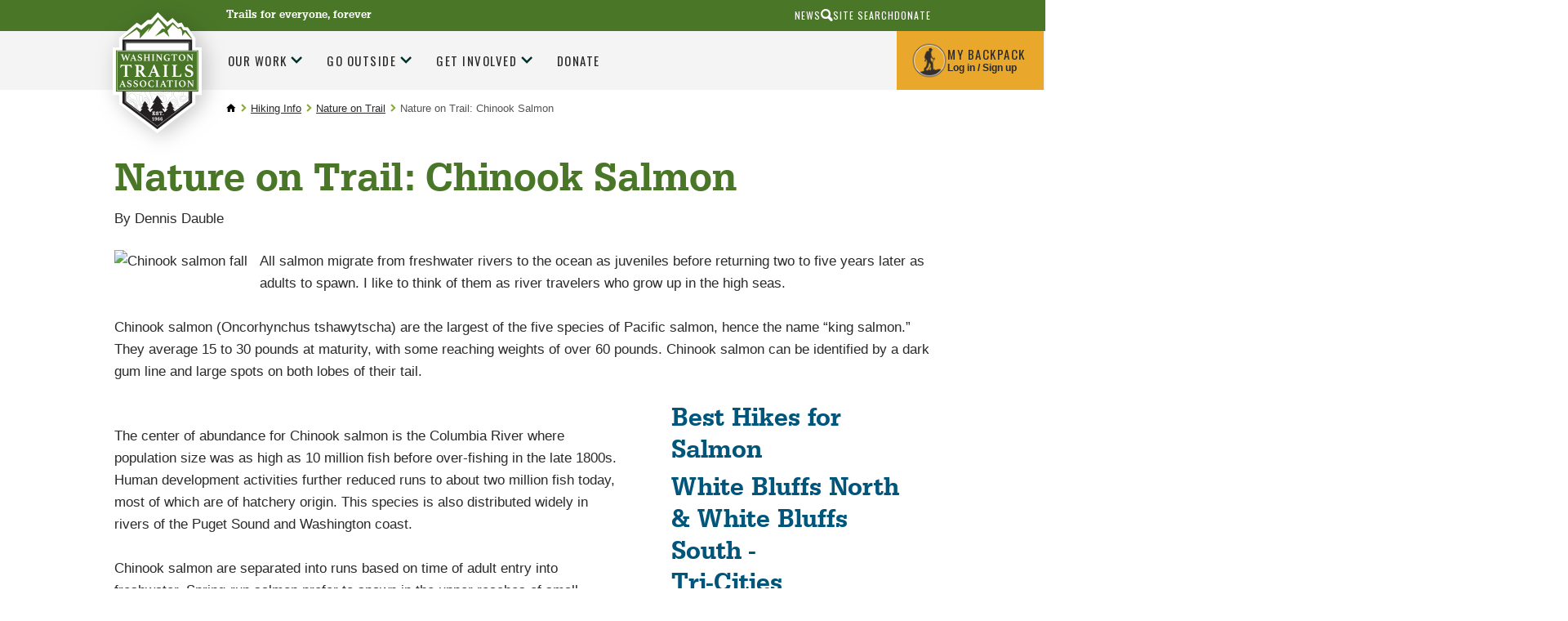

--- FILE ---
content_type: text/html;charset=utf-8
request_url: https://www.wta.org/hiking-info/nature-on-trail/nature-on-trail-chinook-salmon
body_size: 28807
content:
<!DOCTYPE html>
<html xmlns:xlink="http://www.w3.org/1999/xlink" lang="en" xml:lang="en">

<head><meta http-equiv="Content-Type" content="text/html; charset=UTF-8" />

        <!--
        /* @license
         * MyFonts Webfont Build ID 2229066, 2012-04-12T15:53:09-0400
         *
         * The fonts listed in this notice are subject to the End User License
         * Agreement(s) entered into by the website owner. All other parties are
         * explicitly restricted from using the Licensed Webfonts(s).
         *
         * You may obtain a valid license at the URLs below.
         *
         * Webfont: URW Egyptienne Narrow Medium by URW++
         * URL: http://www.myfonts.com/fonts/urw/egyptienne/urw-egyptienne-t-medium-narrow/
         * Copyright: Copyright 2010 URW++ Design &amp; Development Hamburg
         * Licensed pageviews: 10,000,000
         *
         *
         * License: http://www.myfonts.com/viewlicense?type=web&buildid=2229066
         *
         * © 2012 Bitstream Inc
        */

        -->
        <link rel="stylesheet" type="text/css" href="https://www.wta.org/++theme++plonetheme.wta/MyFontsWebfontsKit.css" />
        <link rel="stylesheet" type="text/css" href="https://www.wta.org/++theme++plonetheme.wta/css/wta.css?v=13" />
        <link rel="stylesheet" type="text/css" href="https://www.wta.org/++theme++plonetheme.wta/css/mbp.css?v=31" />
        <link rel="stylesheet" type="text/css" href="https://www.wta.org/++theme++plonetheme.wta/css/edit.css?v=2" />
        <link rel="stylesheet" type="text/css" href="https://www.wta.org/++theme++plonetheme.wta/css/maps-generic.css?v=10" />
        <script src="https://www.wta.org/++theme++plonetheme.wta/js/clicky-menus.js?v=1"></script>
        <script src="https://www.wta.org/++theme++plonetheme.wta/js/wta-toggle.js?v=1"></script>
        <link rel="shortcut icon" type="image/png" href="https://www.wta.org/favicon.png">
        </link>
        <link rel="apple-touch-icon" sizes="180x180" type="image/png" href="https://www.wta.org/apple-touch-icon.png">
        </link>
        <link rel="icon" type="image/png" sizes="32x32" href="https://www.wta.org/favicon-32x32.png">
        </link>
        <link rel="icon" type="image/png" sizes="16x16" href="https://www.wta.org/favicon-16x16.png">
        </link>
        <link rel="manifest" href="https://www.wta.org/site.webmanifest">
        </link>
        <link rel="mask-icon" color="#000000" href="https://www.wta.org/safari-pinned-tab.svg">
        </link>
        <meta name="msapplication-TileColor" content="#ffffff" />
        <meta name="theme-color" content="#ffffff" />

        <script>(function(w,d,s,l,i){w[l]=w[l]||[];w[l].push({'gtm.start':
new Date().getTime(),event:'gtm.js'});var f=d.getElementsByTagName(s)[0],
j=d.createElement(s),dl=l!='dataLayer'?'&l='+l:'';j.async=true;j.src=
'https://www.googletagmanager.com/gtm.js?id='+i+dl;f.parentNode.insertBefore(j,f);
})(window,document,'script','dataLayer','GTM-PB9K2Z');</script><meta name="twitter:card" content="summary" /><meta property="og:site_name" content="Washington Trails Association" /><meta property="og:title" content="Nature on Trail: Chinook Salmon" /><meta property="og:type" content="website" /><meta name="twitter:site" content="@WTA_hikers" /><meta property="og:article:publisher" content="https://www.facebook.com/washingtontrails" /><meta property="og:description" content="" /><meta property="og:url" content="https://www.wta.org/hiking-info/nature-on-trail/nature-on-trail-chinook-salmon" /><meta property="og:image" content="https://www.wta.org/@@site-logo/wta-logo.png" /><meta property="og:image:type" content="image/png" /><title>Nature on Trail: Chinook Salmon — Washington Trails Association</title><meta name="viewport" content="width=device-width, initial-scale=1" /><script>PORTAL_URL = 'https://www.wta.org';</script><script type="text/javascript" src="https://www.wta.org/++plone++production/++unique++2024-10-17T12:20:44.850782/default.js" data-bundle="production"></script><script type="text/javascript" src="https://www.wta.org/++plone++patternslib/++unique++2024-03-29%2019%3A50%3A18.569187/bundle-leaflet-compiled.min.js" data-bundle="bundle-leaflet"></script><script type="text/javascript" src="https://www.wta.org/++plone++patternslib/++unique++2024-03-29%2019%3A50%3A18.577188/patterns-compiled.min.js" data-bundle="patterns"></script><script type="text/javascript" src="https://www.wta.org/++resource++plone.contentratings.resources/plone-contentratings-compiled.js?version=2024-04-09%2020%3A47%3A03.970258" data-bundle="plone-contentratings"></script><script type="text/javascript" src="https://www.wta.org/++resource++wta.content/wta-content-resources.min.js?version=2025-10-29%2015%3A15%3A29.657563" data-bundle="wta-content-resources"></script><link rel="stylesheet" href="https://www.wta.org/++plone++production/++unique++2024-10-17T12:20:44.850782/default.css" data-bundle="production" /><link rel="stylesheet" href="https://www.wta.org/++plone++patternslib/++unique++2024-03-29%2019%3A50%3A18.569187/bundle-leaflet-compiled.css" data-bundle="bundle-leaflet" /><link rel="stylesheet" href="https://www.wta.org/++resource++plone.contentratings.resources/plone-contentratings-compiled.css?version=2024-04-09%2020%3A47%3A03.970258" data-bundle="plone-contentratings" /><link rel="stylesheet" href="https://www.wta.org/++plone++static/++unique++2024-03-29%2019%3A52%3A30.067322/plone-fontello-compiled.css" data-bundle="plone-fontello" /><link rel="stylesheet" href="https://www.wta.org/++plone++static/++unique++2024-03-29%2019%3A52%3A30.067322/plone-glyphicons-compiled.css" data-bundle="plone-glyphicons" /><link rel="stylesheet" href="https://www.wta.org/++resource++wta.content/wta-content-resources.min.css?version=2025-10-29%2015%3A15%3A29.657563" data-bundle="wta-content-resources" /><link rel="canonical" href="https://www.wta.org/hiking-info/nature-on-trail/nature-on-trail-chinook-salmon" /><link rel="apple-touch-icon" href="https://www.wta.org/touch_icon.png" /><link rel="search" href="https://www.wta.org/@@search" title="Search this site" /><link rel="alternate" href="https://www.wta.org/trail-news/signpost/the-signpost/RSS" title="WTA's Blog Feed (RSS 1.0)" type="application/rss+xml" /><meta name="generator" content="Plone - http://plone.com" />
    
    
    
    
    <link type="text/css" rel="stylesheet" href="/++theme++plonetheme.wta/css/style.css?v=2025-11-04T16:36:36-0800" />
    <script src="/++theme++plonetheme.wta/svgfixer.js?v=2"></script>
</head>

<body ontouchstart="" class="mosaic-grid frontend icons-on pat-markspeciallinks portaltype-document section-hiking-info site-wtaadmin subsection-nature-on-trail subsection-nature-on-trail-nature-on-trail-chinook-salmon template-document_view thumbs-on userrole-anonymous viewpermission-view" id="visual-portal-wrapper" dir="ltr" data-base-url="https://www.wta.org/hiking-info/nature-on-trail/nature-on-trail-chinook-salmon" data-view-url="https://www.wta.org/hiking-info/nature-on-trail/nature-on-trail-chinook-salmon" data-portal-url="https://www.wta.org" data-i18ncatalogurl="https://www.wta.org/plonejsi18n" data-pat-markspeciallinks="{&quot;external_links_open_new_window&quot;: true, &quot;mark_special_links&quot;: false}" data-pat-plone-modal="{&quot;actionOptions&quot;: {&quot;displayInModal&quot;: false}}" data-pat-pickadate="{&quot;selectYears&quot;: 200}"><header id="portal-top">
      <div id="fb-root"></div>
<script type="text/javascript">
(function(d, s, id) {
    var js, fjs = d.getElementsByTagName(s)[0];
    if (d.getElementById(id)) return;
    js = d.createElement(s); js.id = id;
    js.src = "//connect.facebook.net/en_US/sdk.js#xfbml=1&version=v2.0";
    fjs.parentNode.insertBefore(js, fjs);
  }(document, 'script', 'facebook-jssdk'));
</script>



<!-- Google Tag Manager (noscript) -->
<noscript>
	<iframe src="https://www.googletagmanager.com/ns.html?id=GTM-PB9K2Z" height="0" width="0" style="display:none;visibility:hidden"></iframe>
</noscript>

<!-- End Google Tag Manager (noscript) -->
<div id="diazo-globals-hidden" style="display: none">
    <div id="wta-diazoglobals-backpackurl" href="https://www.wta.org/backpack">https://www.wta.org/backpack</div>
</div>

    </header><a class="skip-link screen-reader-text" href="#main-content">Skip to content</a><!-- SVG SPRITE STARTS HERE --><svg style="display:none;">
        <symbol id="hiker" viewbox="0 0 20 35">
            <g stroke="none" stroke-width="1" fill="none" fill-rule="evenodd">
                <g id="r2" transform="translate(-1034.000000, -55.000000)" fill="#FFFFFF">
                    <g id="Header">
                        <g id="My-Backpack" transform="translate(1008.000000, 38.000000)">
                            <g id="hiker" transform="translate(26.000000, 17.000000)">
                                <path d="M19.4,12 C19.4,11.6 19.2,11.6 19,11.6 L19.4,7.4 C19.4,7.2 19.2,6.8 19,6.8 C18.6,6.8 18.4,7 18.4,7.2 L18,11.4 C17.6,11.6 17,12.2 17,12.2 L17,12.2 L17,12.2 C16.4,11.8 12,13.6 11.4,10.8 L11.4,10.8 C11.4,10.4 11.4,10.2 11.2,9.8 C11.2,9.2 11,8.4 11,7.6 L11,7.2 C11,6.8 11,6.6 10.8,6.2 C10.4,6 10.6,5.8 10.8,5.6 L11.2,5.6 C11.6,5.6 11.6,5.4 11.8,5.2 C11.8,4.8 12,4.4 12.2,4 L12.2,3.6 C11.8,3.4 12,3 12,2.8 C12.4,2.8 12.6,2.8 13,2.6 C13.4,2.6 13.4,2.4 13.2,2 C13,2 12.6,1.8 12.4,1.6 C12,1.6 11.8,1.4 11.8,1 C11.6,0.6 11.2,0.2 10.8,0 L9.4,0 C8.2,0.4 7.8,0.8 7.6,2 C7.6,2.6 7.4,3.4 7.8,4 C7.8,4.2 7.8,4.4 7.6,4.6 C7.4,4.8 7.2,4.6 6.8,4.4 C6,4 6.8,4.4 6,4.2 C5.8,4 5.4,4.2 5.2,4.4 C5,4.6 4,6 3.6,6.2 C3.2,6.4 3.2,6.6 3.2,7 L3.2,7.2 C3,7.8 2.8,8.4 2.6,8.8 C2.6,9 2.4,9 2.4,9.2 C1.4,9.8 1.2,13.4 1.2,14.4 L1.2,14.4 C1.2,15 2.4,15.8 2.8,15.8 C2.6,16.2 2.6,16.4 2.4,16.6 C2.2,16.8 2.2,17 2.2,17.2 C0.2,18.8 1.6,19.4 2,20 C2.4,20.6 2.6,19.4 3,19.2 C3.2,19 3,19.2 3.2,19.4 C3.4,19.6 3.2,18 3.2,18 L3.2,18 L3.2,18 C3.4,18 3.6,17.6 4,17 C4,17.2 4,17.2 4.2,17.4 C4.4,17.6 4.6,18 4.8,18.6 L4.8,20 C4.8,20.6 4.8,21.2 5,22 L5,22.2 C4.8,23.2 4.6,23.8 4,24.6 C3.2,26 2.4,27.4 1.8,28.6 C1.4,29.4 1,30 0.6,30.8 L0.6,31 C0.6,31.6 0.2,32.2 0.2,32.8 L0.2,33 C0.4,33 0.4,33.2 0.6,33.2 L4,34 L4.6,34 C4.8,34 5,33.4 4.8,33 C4.6,32.8 4.6,32.8 4.4,32.6 C4,32.4 3.8,32.2 3.4,32.2 C4,30.8 4.6,29.6 5.4,28.4 C5.6,27.8 6,27.4 6.4,27 C6.8,26.6 7.2,26.2 7.2,25.6 C7.4,25 7.8,24.2 8,23.4 C8.6,24 9.2,24.4 9.2,25.4 C9.2,25.8 9.8,26.4 9.8,26.8 C9.8,27 9.8,28.4 10,28.4 C10,28.6 10.2,28.8 10.2,29 L10.2,32.2 C10.2,32.4 10.2,32.4 10.4,32.6 C10.4,32.6 10.6,32.8 10.4,32.8 C9.8,33.2 10,33.6 10,34.2 L10,34.2 L15,34.2 C15.2,34.2 15.2,34.2 15.4,34 C15.6,33.8 15.8,33.6 15.6,33.4 C15.4,33 15,32.8 14.6,32.8 L13.4,32.8 C13.2,32.8 13,32.8 13,32.4 L13,31.8 C13,30.6 13,29.4 12.8,28.2 C12.8,27 12.8,25.6 12.6,24.4 C12.6,24 12.4,23.6 12,23.2 C12,22.6 8.2,17 10,13.8 C11.2,15.4 15.8,13.4 16.4,13.6 C16.6,13.6 16.8,13.6 17,13.4 C17.2,13.4 17.4,13.6 17.6,13.6 L16,33.6 C16,33.8 16.4,34 16.6,34 L16.6,34 C16.8,34 17.2,33.8 17.2,33.6 L18.8,13.4 C19.4,13.2 19.4,12.4 19.4,12 Z" id="Shape"></path>
                            </g>
                        </g>
                    </g>
                </g>
            </g>
        </symbol>
        <symbol id="diamond-right-arrow" viewbox="0 0 26 26">
            <g stroke="none" stroke-width="1" fill="none" fill-rule="evenodd">
                <g id="r2" transform="translate(-459.000000, -793.000000)">
                    <g id="Action-Bar" transform="translate(0.000000, 738.000000)">
                        <g id="Group-3" transform="translate(197.000000, 33.000000)">
                            <g id="Group-6" transform="translate(261.000000, 21.000000)">
                                <g id="Group-Copy">
                                    <rect id="Rectangle-11" fill="#87A737" transform="translate(13.935029, 13.935029) rotate(45.000000) translate(-13.935029, -13.935029) " x="4.43502884" y="4.43502884" width="19" height="19" rx="3"></rect>
                                    <path d="M8,13.8 L19.3142857,13.8" id="Path-10-Copy-3" stroke="#FFFFFF" stroke-width="2.5"></path>
                                    <polyline id="Path-11-Copy-3" stroke="#FFFFFF" stroke-width="2.5" points="14.5142857 9 19.3562618 13.8419761 14.5142857 18.6"></polyline>
                                </g>
                            </g>
                        </g>
                    </g>
                </g>
            </g>
        </symbol>
        <symbol id="search-icon">
            <g stroke="none" stroke-width="1" fill="none" fill-rule="evenodd">
                <g id="r2" transform="translate(-1017.000000, -10.000000)" fill="#2A2A2A">
                    <g id="aux-nav" transform="translate(940.000000, 10.000000)">
                        <g id="Group-22" transform="translate(77.000000, 0.000000)">
                            <path d="M9.18226601,0 C10.9688106,0 12.4926033,0.630534305 13.7536946,1.89162562 C15.0147859,3.15271693 15.6453202,4.67650964 15.6453202,6.46305419 C15.6453202,8.24959874 15.0147859,9.77339145 13.7536946,11.0344828 C12.4926033,12.2955741 10.9688106,12.9261084 9.18226601,12.9261084 C8.15763042,12.9261084 7.19868973,12.7027931 6.30541872,12.2561576 L3.07389163,15.4876847 L3.07389163,15.4482759 C2.70607385,15.8160938 2.2725806,16 1.77339901,16 C1.27421743,16 0.853860382,15.8292299 0.512315271,15.4876847 C0.170770059,15.1461396 0,14.7257826 0,14.226601 C0,13.7274194 0.183906213,13.2939261 0.551724138,12.9261084 L0.512315271,12.9261084 L3.66502463,9.81280788 C3.03448024,8.76189888 2.71921182,7.64532524 2.71921182,6.46305419 C2.71921182,4.67650964 3.34974613,3.15271693 4.61083744,1.89162562 C5.87192875,0.630534305 7.39572146,0 9.18226601,0 Z M9.22167488,10.364532 C10.3514016,10.364532 11.3103398,9.97701612 12.0985222,9.2019717 C12.8867046,8.42692477 13.2807882,7.47455433 13.2807882,6.34482759 C13.2807882,5.21510085 12.8867046,4.2627304 12.0985222,3.48768347 C11.3103398,2.71263905 10.3514016,2.32512315 9.22167488,2.32512315 C8.09194814,2.32512315 7.13957769,2.71263905 6.36453328,3.48768347 C5.58948634,4.2627304 5.20197044,5.21510085 5.20197044,6.34482759 C5.20197044,7.47455433 5.58948634,8.42692477 6.36453328,9.2019717 C7.13957769,9.97701612 8.09194814,10.364532 9.22167488,10.364532 Z" transform="translate(7.822660, 8.000000) scale(-1, 1) translate(-7.822660, -8.000000) ">
                            </path>
                        </g>
                    </g>
                </g>
            </g>
        </symbol>
        <symbol id="trail">
            <g stroke="none" stroke-width="1" fill="none" fill-rule="evenodd">
                <g id="r2" transform="translate(-197.000000, -771.000000)" fill="#8AAB37">
                    <g id="Action-Bar" transform="translate(0.000000, 738.000000)">
                        <g id="Group-3" transform="translate(197.000000, 33.000000)">
                            <g>
                                <path d="M28.624421,11.6603213 L26.9360833,9.86754886 L24.2808457,12.2205147 C24.2808457,12.2205147 17.8398295,8.87933394 17.8398295,8.85858603 C17.8398295,8.83706969 13.3648691,12.2689265 13.3648691,12.2689265 C13.3648691,12.2689265 13.0737764,12.5686184 12.6536588,12.3165698 C12.3232293,12.1190805 12.5537432,11.7125753 12.5537432,11.7125753 L18.8232508,3.91213233 L25.0188051,9.73921924 L28.9029259,6.12139975 L33.2795442,11.5004857 C33.2795442,11.5004857 33.5171387,11.9108331 33.229193,12.0998695 C32.9412472,12.2896744 32.5706941,12.0891113 32.5706941,12.0891113 L29.7880051,10.2994126 L28.624421,11.6603213 Z M39.6064835,17.101651 L29.2089666,3.19056638 L25.1171472,7.12498349 L18.5290111,0 L9.00535122,13.3141026 C9.00535122,13.3141026 11.1193137,17.3184478 11.1610107,17.3975972 C11.6118111,18.2690091 11.9117658,18.588584 12.5537432,19.04888 L13.3648691,17.8716287 C13.6756303,17.302214 14.2796083,16.8160202 14.8885428,16.8160202 C15.4974773,16.8160202 16.2779204,17.5048519 16.5886816,18.0734981 L18.0365138,20.7532818 C18.0365138,20.7532818 23.1314229,17.8247538 24.3957094,17.8716287 C25.6049242,17.9169667 28.0697714,18.7368931 29.6102025,19.1764412 C27.2987691,19.4000575 23.5609813,19.925671 23.6215601,20.9861194 C23.687646,22.1387807 25.7976748,22.3355015 27.1925596,22.7481543 C28.5386667,23.1477435 30.3277067,23.5319639 30.8988778,24.6692564 C30.5708085,25.0865197 26.9321496,25.7258625 23.3949798,27.0737078 C21.4651138,27.8098741 19.9535559,28.7562538 18.7616493,29.8566611 L20.2858887,31.7442912 C20.7736656,32.3352222 20.9886977,33.2523527 20.694458,33.852505 C20.4010051,34.4534257 19.4445371,34.8818352 18.6672408,34.8818352 L17.4047639,34.8818352 C18.8161702,38.2276266 23.2698886,41.4858158 28.7353509,43.9448265 C34.0780823,44.0739245 39.8928558,41.5449857 41.9131966,37.8618488 C37.1927743,36.4525283 30.7674927,34.0841936 28.8006501,31.7442912 C28.8824708,29.7855355 32.8381847,27.6654072 35.2644817,26.8170485 C37.1927743,26.1431259 39.7496697,25.6943565 40.8802108,24.8828829 C40.4821219,23.0801207 35.8490274,22.4930319 34.3408524,22.1887293 C32.9365268,21.9051747 28.7801949,20.9799719 28.7801949,20.2937542 C28.7801949,19.9333555 30.464599,19.6006206 31.8366684,19.3577933 C32.7878335,19.1895047 33.2425675,19.0527223 33.2425675,19.0527223 C34.0560536,18.8398641 34.8648193,18.464865 35.688533,18.4518015 C37.2494193,18.4279798 39.2178354,19.7796673 40.0753788,19.9825357 C40.9329222,20.1854041 42.253067,20.3928831 43.922523,20.2983649 C44.4386225,20.2691641 42.2318251,19.5153236 41.5701792,19.04888 C40.6347489,18.3880209 39.9770367,17.5627155 39.6064835,17.101651 Z M6.9620883,26.1413585 C6.89128196,26.0791148 6.81339499,26.0283977 6.73550803,25.9776806 C6.71662634,25.3660017 6.70010486,24.8526832 6.68909054,24.4815263 L10.5551164,24.4815263 C11.2222694,24.4815263 11.4323282,24.0611891 11.0208648,23.5471022 L7.84008685,18.8834347 L9.04458128,18.8834347 C9.57641552,18.8834347 9.78726106,18.5191938 9.51505003,18.0734981 L8.12331219,15.437746 L7.83536643,14.892153 L6.10926533,11.6247425 C5.97315982,11.4018947 5.79378377,11.2904708 5.61519446,11.2904708 C5.43581841,11.2904708 5.25644237,11.4018947 5.12033686,11.6247425 L1.71533889,18.0734981 C1.44470134,18.5191938 1.65633361,18.8834347 2.18738112,18.8834347 L3.38951534,18.8834347 L0.210310907,23.5471022 C-0.200365835,24.0611891 0.00890622161,24.4815263 0.67684598,24.4815263 L4.37765708,24.4815263 C4.3674295,24.91339 4.3548417,25.458983 4.34068044,26.0883361 C4.31707832,26.1075471 4.29032926,26.121379 4.26672715,26.1413585 L0.753946211,29.2619968 C0.0120531698,29.9197821 0.226045648,30.4584591 1.22677518,30.4584591 L4.23840462,30.4584591 C4.12826143,35.1536327 3.99451613,38.4786762 3.95596602,39.0219639 C3.88673316,39.9994206 3.14956054,40.6848699 3.30769469,40.8224208 C3.33051006,40.8424003 3.38243471,40.8508531 3.45796146,40.8508531 C3.91033527,40.8508531 5.17619519,40.5488558 5.62542204,40.5488558 C6.07543564,40.5488558 7.21305742,40.8508531 7.60563921,40.8508531 C7.67093838,40.8508531 7.71578239,40.8424003 7.73309061,40.8224208 C7.85582159,40.6856383 7.25003406,39.8772386 7.21305742,38.9174559 C7.19102878,38.3757051 7.02030684,35.0637251 6.87633396,30.4584591 L10.0044005,30.4584591 C11.0059168,30.4584591 11.2191225,29.9197821 10.4780162,29.2619968 L6.9620883,26.1413585 Z M18.6672408,33.376229 C19.1982884,33.376229 19.3603562,33.0457995 19.0267797,32.642368 L17.6216673,30.94104 L15.9215285,28.882387 C15.908154,28.3268042 15.8979264,27.9141515 15.893206,27.7143569 L18.4178452,27.7143569 C18.8686455,27.7143569 19.022846,27.4208125 18.7616493,27.0619506 L16.2212753,23.5778398 L17.2164977,23.5778398 C17.5547947,23.5778398 17.700341,23.3388547 17.5414201,23.0483841 L16.3581676,20.8852231 L15.178062,18.7297466 C15.0986016,18.5837428 14.9939655,18.5115094 14.8885428,18.5115094 C14.7839068,18.5115094 14.678484,18.5837428 14.5990235,18.7297466 L13.7037168,20.3665256 L12.2372389,23.0483841 C12.078318,23.3388547 12.2246511,23.5778398 12.5621613,23.5778398 L13.556597,23.5778398 L11.0170097,27.0619506 C10.755813,27.4208125 10.9108002,27.7143569 11.3616006,27.7143569 L14.1970009,27.7143569 C14.1899203,27.9902272 14.178906,28.3590788 14.1655314,28.8017007 L10.9957678,32.6415996 C10.6621913,33.0457995 10.8234724,33.376229 11.3553067,33.376229 L14.0286392,33.376229 C13.9240032,36.8757086 13.8059926,40.6326159 13.7753099,41.0975226 C13.7170913,41.988914 12.9091124,42.8303567 12.9964402,43.0701103 C13.0145351,43.1192905 13.0924221,43.1392699 13.206499,43.1392699 C13.6502187,43.1392699 14.6367869,42.8380411 14.7500771,42.7819449 C14.7579444,42.7773343 14.7705322,42.7757974 14.7870537,42.7757974 C15.0309422,42.7757974 16.1457486,43.1823026 16.5886816,43.1823026 C16.6437531,43.1823026 16.6885972,43.1753866 16.7200666,43.1615547 C17.0190267,43.0240038 16.2409438,42.0780531 16.2173417,41.0813854 C16.2047539,40.5526981 16.1134924,36.7973277 16.0300982,33.376229 L16.9812633,33.376229 L18.6672408,33.376229 Z" id="Combined-Shape"></path>
                            </g>
                        </g>
                    </g>
                </g>
            </g>
        </symbol>
        <symbol id="wta-icon">
            <g stroke="none" stroke-width="1" fill="none" fill-rule="evenodd">
                <g id="r2" transform="translate(-891.000000, -770.000000)">
                    <g id="Action-Bar" transform="translate(0.000000, 738.000000)">
                        <g id="Group-21" transform="translate(891.000000, 32.000000)">
                            <g id="Group">
                                <path d="M22.2467251,40.3203838 L22.0079751,40.3985586 C21.4744765,39.694417 20.8036461,38.8372448 20.8036461,38.8372448 C20.7694082,38.6489363 21.8650215,38.9913155 21.8650215,38.9913155 C22.0875679,39.0597913 22.1218058,38.9913155 22.1218058,38.9913155 C22.070449,38.785888 20.0161741,36.3036392 20.1531257,36.2694013 C20.2900774,36.2351633 20.8036461,36.4748287 20.8036461,36.4748287 C20.9577167,36.5090667 20.9919546,36.354996 20.9919546,36.2694013 C20.9919546,36.1838065 18.834966,33.3934164 18.834966,33.3934164 C18.7322523,33.2564648 18.5953006,33.2907027 18.5953006,33.3934164 C18.5610627,33.4961302 16.6779774,36.1324496 16.6779774,36.1324496 C16.5239068,36.4748287 16.7122153,36.4234719 16.7122153,36.4234719 L17.1059513,36.2694013 C17.2942599,36.2180444 17.4654494,36.2694013 17.4654494,36.2694013 C17.3627357,36.2865202 15.6166021,38.768769 15.6166021,38.768769 C15.3426987,39.0426723 15.5310073,39.1111482 15.6166021,39.1111482 C15.7021968,39.1111482 16.2328845,38.8372448 16.4040741,38.8201259 C16.6608584,38.785888 16.7978101,38.8714828 16.7122153,38.9228396 C16.662598,38.95261 16.083759,39.7014316 15.6059265,40.3256655 L15.4044379,40.2747144 C15.3135112,40.0998634 14.3326803,38.8543638 14.3326803,38.8543638 C14.3155613,38.7345311 14.9489627,38.9399586 14.9489627,38.9399586 C15.0859144,38.9913155 15.1030333,38.9399586 15.1030333,38.9399586 C15.0687954,38.8201259 13.8704684,37.3821335 13.9560632,37.3650145 C14.041658,37.3478956 14.3326803,37.4848472 14.3326803,37.4848472 C14.435394,37.5019662 14.452513,37.3992524 14.452513,37.3650145 C14.452513,37.3307766 13.2028291,35.7044757 13.2028291,35.7044757 C13.1343532,35.6188809 13.0658774,35.6359998 13.0658774,35.6873567 C13.0487585,35.7558325 11.9531452,37.2794197 11.9531452,37.2794197 C11.8504314,37.4848472 11.9702641,37.4506093 11.9702641,37.4506093 L12.1928106,37.3650145 C12.2955243,37.3307766 12.3982381,37.3650145 12.3982381,37.3650145 C12.3297623,37.3821335 11.3197438,38.8201259 11.3197438,38.8201259 C11.1485542,38.9741965 11.2683869,39.0255534 11.3197438,39.0255534 C11.3711006,39.0255534 11.6792419,38.8714828 11.7819556,38.8543638 C11.9189073,38.8201259 12.0045021,38.8714828 11.9531452,38.9057207 C11.9057327,38.937329 11.0850299,40.0194448 10.9592457,40.1854766 L4.66046938,35.7215946 L4.6640625,11.7819556 L4.66261686,11.4789034 L4.66261686,11.7819556 L32.6499646,11.7819556 L32.6499646,35.567524 L26.4650329,40.0134162 C26.1631841,39.6078626 25.6140731,38.9057207 25.6140731,38.9057207 C25.5969542,38.8030069 26.2132366,38.9913155 26.2132366,38.9913155 C26.3330693,39.0255534 26.3501883,38.9913155 26.3501883,38.9913155 C26.3159504,38.8714828 25.1518613,37.4677283 25.2374561,37.4506093 C25.3059319,37.4334903 25.5969542,37.570442 25.5969542,37.570442 C25.6825489,37.587561 25.6996679,37.5019662 25.6996679,37.4506093 C25.6996679,37.3992524 24.4842219,35.8243084 24.4842219,35.8243084 C24.4157461,35.7558325 24.3472703,35.7729515 24.3472703,35.8243084 C24.3301513,35.8756652 23.268776,37.3650145 23.268776,37.3650145 C23.1831812,37.570442 23.2858949,37.5362041 23.2858949,37.5362041 L23.5084414,37.4506093 C23.6111551,37.4163714 23.7138689,37.4506093 23.7138689,37.4506093 C23.645393,37.4506093 22.6696125,38.8543638 22.6696125,38.8543638 C22.5155418,39.0084344 22.6182556,39.0426723 22.6696125,39.0426723 C22.7209693,39.0426723 23.0119916,38.8886017 23.1147054,38.8714828 C23.251657,38.8372448 23.3372518,38.8886017 23.2858949,38.9228396 C23.251657,38.9570775 22.3101144,40.1896425 22.3101144,40.1896425 C22.2673426,40.2452457 22.2491499,40.2880251 22.2467251,40.3203838 Z M3.5942029,11.0287215 L3.06840635,11.0287215 L3.06840635,36.4748287 L18.6637765,47.5336752 L34.2420276,36.3207581 L34.2420276,10.2754874 L3.06840635,10.2754874 L3.06840635,11.0287215 L3.5942029,11.0287215 L3.5942029,11.0287215 Z" id="Combined-Shape" fill="#8AAB36"></path>
                                <rect id="Rectangle-path" fill="#8AAB36" x="0.175302569" y="15.4967694" width="36.7372824" height="16.7509735"></rect>
                                <path d="M21.7011206,19.9159059 L21.7011206,27.0077193 C21.7011206,27.0967379 21.7011206,27.1857564 21.7306592,27.2451022 C21.7306592,27.3044479 21.7897364,27.3637936 21.8488136,27.3934664 C21.9078908,27.4528122 21.9965066,27.482485 22.0851223,27.5121579 C22.2032767,27.5418307 22.3214311,27.5715036 22.5282012,27.6011765 C22.6758942,27.6308493 22.7349714,27.690195 22.7349714,27.8385593 L22.7349714,27.9572508 C22.7349714,28.0165965 22.7349714,28.0462694 22.7054328,28.1056151 C22.4100469,28.0759422 22.0851223,28.0759422 21.7306592,28.0462694 C21.3761961,28.0462694 21.0808102,28.0165965 20.8149628,28.0165965 C20.5491155,28.0165965 20.224191,28.0165965 19.8992665,28.0462694 C19.5743419,28.0462694 19.2494174,28.0759422 18.9540315,28.1056151 C18.9244929,28.0759422 18.9244929,28.0165965 18.9244929,27.9572508 L18.9244929,27.8385593 C18.9244929,27.7792136 18.9244929,27.7198679 18.9540315,27.690195 C18.9835701,27.6605222 19.0426473,27.6308493 19.131263,27.6011765 C19.4857262,27.5715036 19.6924963,27.482485 19.7811121,27.4231393 C19.8697279,27.3341207 19.9288051,27.2154293 19.9288051,27.0373921 L19.9288051,19.9455788 L18.6881842,19.9455788 C18.4223368,19.9455788 18.1860281,19.9752516 18.0087965,20.0345973 C17.831565,20.0939431 17.6543334,20.1532888 17.536179,20.2719802 C17.3884861,20.3609988 17.2703317,20.5093631 17.1817159,20.6874002 C17.0635615,20.8654374 16.9749458,21.0434746 16.8567914,21.2808574 C16.8272528,21.369876 16.738637,21.3995489 16.6500212,21.3995489 C16.5909441,21.3995489 16.5318669,21.3995489 16.4432511,21.369876 C16.3546353,21.3402031 16.3250967,21.3402031 16.2660195,21.3105303 C16.3250967,21.1028203 16.3841739,20.8951103 16.4432511,20.746746 C16.5023283,20.5687088 16.5318669,20.4203445 16.5614055,20.2423074 C16.5909441,20.0345973 16.6204826,19.8565602 16.6500212,19.678523 C16.6795598,19.5301587 16.6795598,19.4114673 16.7090984,19.3224487 C16.738637,19.2334301 16.8272528,19.2037573 16.9454072,19.2037573 C17.0635615,19.2037573 17.2407931,19.2037573 17.5657176,19.2334301 C17.8611036,19.263103 18.2451053,19.263103 18.6881842,19.263103 L23.0598959,19.263103 C23.4734362,19.263103 23.8574379,19.263103 24.1528239,19.2334301 C24.4482098,19.2037573 24.6549799,19.2037573 24.7731343,19.2037573 C24.8912887,19.2037573 24.9503659,19.2334301 25.0094431,19.3224487 C25.0389816,19.3817944 25.0685202,19.5004859 25.0685202,19.678523 C25.0685202,19.8268873 25.1275974,20.0345973 25.157136,20.2423074 C25.1866746,20.3906717 25.2162132,20.5687088 25.2752904,20.746746 C25.304829,20.9247831 25.3639062,21.1028203 25.4525219,21.3105303 C25.3934448,21.3402031 25.3343676,21.3402031 25.2752904,21.369876 C25.2162132,21.3995489 25.1275974,21.3995489 25.0980588,21.3995489 C24.9799045,21.3995489 24.9208273,21.369876 24.8617501,21.2808574 C24.7435957,21.0434746 24.6254413,20.8357645 24.5368256,20.6874002 C24.4482098,20.5390359 24.3005168,20.3906717 24.1823624,20.2719802 C24.0346695,20.1829616 23.8869765,20.0939431 23.709745,20.0345973 C23.5325134,19.9752516 23.2962047,19.9455788 23.0598959,19.9455788 L21.7011206,19.9455788 L21.7011206,19.9159059 Z" id="Shape" fill="#003129"></path>
                                <path d="M30.3474888,24.3668348 L29.1364065,21.3402031 L27.8957856,24.3668348 L30.3474888,24.3668348 L30.3474888,24.3668348 Z M30.6133361,25.0196377 L27.6299382,25.0196377 L26.8914734,26.8890278 C26.8619348,26.9483736 26.8323962,26.9780464 26.8323962,27.0373921 L26.8323962,27.1560836 C26.8323962,27.2451022 26.8914734,27.3341207 26.9800892,27.3934664 C27.068705,27.4528122 27.2754751,27.5121579 27.570861,27.5418307 C27.6890154,27.5715036 27.7776312,27.6308493 27.7776312,27.8088865 C27.7776312,27.8682322 27.7776312,27.9572508 27.7480926,28.0462694 C27.4822453,28.0165965 27.2163979,28.0165965 26.9505506,27.9869236 C26.6551647,27.9869236 26.3893173,27.9572508 26.12347,27.9572508 L25.5326981,27.9572508 C25.325928,27.9572508 25.0896192,27.9869236 24.8533105,28.0165965 C24.8237719,27.9869236 24.8237719,27.9275779 24.8237719,27.8979051 L24.8237719,27.7792136 C24.8237719,27.6011765 24.8828491,27.5121579 25.0010035,27.5121579 C25.2963894,27.4528122 25.5031595,27.3934664 25.6213139,27.3341207 C25.7394683,27.274775 25.8576227,27.1560836 25.9166998,27.0077193 L29.313638,19.263103 C29.4022538,19.1147387 29.4908696,19.0257201 29.6385626,19.0257201 L29.7862555,19.0257201 C29.8453327,19.0257201 29.8748713,19.0257201 29.9339485,19.055393 L33.3308867,27.067065 C33.3899639,27.2154293 33.5081182,27.3044479 33.6558112,27.3637936 C33.8035042,27.4231393 33.9807357,27.482485 34.1875059,27.5121579 C34.3351988,27.5418307 34.394276,27.6308493 34.394276,27.7792136 C34.394276,27.8385593 34.394276,27.9275779 34.3647374,28.0165965 C34.0693515,27.9869236 33.7739656,27.9869236 33.4785796,27.9572508 C33.1831937,27.9572508 32.9173464,27.9275779 32.651499,27.9275779 L32.1788816,27.9275779 C32.00165,27.9275779 31.7948798,27.9275779 31.5881097,27.9572508 C31.3813395,27.9572508 31.204108,27.9869236 30.9973378,27.9869236 C30.7905677,27.9869236 30.6428747,27.9869236 30.5247203,28.0165965 C30.4951818,27.9869236 30.4951818,27.9275779 30.4951818,27.8979051 L30.4951818,27.7792136 C30.4951818,27.690195 30.5247203,27.6308493 30.5542589,27.6011765 C30.5837975,27.5715036 30.6133361,27.5418307 30.6724133,27.5418307 C30.9087221,27.482485 31.0859536,27.4528122 31.204108,27.3934664 C31.3222624,27.3341207 31.3813395,27.2451022 31.3813395,27.1264107 C31.3813395,27.067065 31.3813395,27.0077193 31.3518009,26.9187007 L30.6133361,25.0196377 L30.6133361,25.0196377 Z" id="Shape" fill="#003129"></path>
                                <path d="M9.56294854,19.1511901 L9.67095469,19.1511901 L9.77896083,19.1511901 C9.8329639,19.1511901 9.88696698,19.1511901 9.94097005,19.2054386 C9.99497312,19.2596872 9.99497312,19.3139357 10.0489762,19.3681842 L12.3171052,25.064281 L13.9912004,20.3989065 C14.0452035,20.2904094 14.0452035,20.1819123 14.0452035,20.1276638 C14.0452035,20.0191667 13.9912004,19.9106696 13.8831943,19.8564211 C13.7751881,19.8021726 13.5591759,19.747924 13.2351574,19.6936755 C13.1271513,19.6936755 13.0731482,19.5851784 13.0731482,19.4224328 L13.0731482,19.3681842 L13.0731482,19.3139357 L13.0731482,19.2054386 C13.2351574,19.2054386 13.4511697,19.2596872 13.7751881,19.2596872 L14.5852342,19.2596872 L15.3412772,19.2596872 C15.5572895,19.2596872 15.7733018,19.2596872 15.9893141,19.2054386 L15.9893141,19.3139357 L15.9893141,19.3681842 L15.9893141,19.4224328 C15.9893141,19.5851784 15.935311,19.6936755 15.8273049,19.6936755 C15.5572895,19.6936755 15.3412772,19.747924 15.179268,19.8021726 C15.0172588,19.8564211 14.9632557,19.9649182 14.8552496,20.1819123 L11.9390837,27.9937021 L11.8310776,27.9937021 L11.7230714,27.9937021 C11.6690683,27.9937021 11.6150653,27.9937021 11.5610622,27.9394536 C11.5070591,27.9394536 11.5070591,27.8309565 11.4530561,27.776708 L9.18492704,22.0263627 L6.9708011,27.9937021 L6.86279495,27.9937021 L6.75478881,27.9937021 C6.70078574,27.9937021 6.64678267,27.9937021 6.59277959,27.9394536 C6.53877652,27.9394536 6.53877652,27.8309565 6.48477345,27.776708 L3.46060143,20.1276638 C3.40659835,20.0191667 3.35259528,19.9106696 3.19058607,19.8564211 C3.08257992,19.8021726 2.86656764,19.747924 2.48854613,19.6936755 C2.38053999,19.6936755 2.32653692,19.5851784 2.32653692,19.4224328 L2.32653692,19.3139357 L2.38053999,19.2054386 L2.86656764,19.2054386 L3.40659835,19.2054386 L3.94662907,19.2054386 L4.37865365,19.2054386 L5.40471201,19.2054386 C5.78273352,19.2054386 6.10675195,19.1511901 6.37676731,19.1511901 L6.37676731,19.2596872 L6.37676731,19.3681842 C6.37676731,19.5309299 6.32276423,19.5851784 6.21475809,19.6394269 C5.94474273,19.6394269 5.72873044,19.6936755 5.56672123,19.747924 C5.45871508,19.8021726 5.40471201,19.9106696 5.40471201,20.0191667 L5.40471201,20.1276638 L5.45871508,20.2361609 L7.29481953,25.0100324 L9.56294854,19.1511901 L9.56294854,19.1511901 Z" id="Shape" fill="#003129"></path>
                                <polygon id="Shape" fill="#8AAB36" points="3.96296038 9.93184989 3.10264427 9.95022719 9.5051343 4.98572957 11.5080523 6.23541345 14.5381077 3.75316464 16.2671224 3.75316464 18.9547987 0.808703989 23.1147054 4.81454 25.6140731 2.94857365 27.9251324 5.27675184 29.3460058 4.81454 30.2190726 6.23541345 31.691303 6.42372198 34.2420276 9.95022719 33.4384068 9.92459542 31.1143973 7.59654018 29.7347238 9.17857143 29.4833984 6.79296875 28.9285017 6.0859375 27.9251324 6.55950056 25.6140731 4.52839007 23.3134766 6.84256417 24.056248 9.2654689 21.3775809 7.19042969 17.5681632 8.99156558 20.3035714 5.4047154 21.9814453 5.60846819 19.0793108 2.65143694 14.6573661 7.73144531 14.8114537 6.00062779 10.8061751 9.88175136 10.6778739 7.7023577 9.5051343 6.69042969">
                                </polygon>
                            </g>
                        </g>
                    </g>
                </g>
            </g>
        </symbol>
        <symbol id="open-quotes" viewbox="0 0 32 26">
            <g stroke="none" stroke-width="1" fill="none" fill-rule="evenodd">
                <g id="r2" transform="translate(-978.000000, -2495.000000)" fill="#006191">
                    <g id="About-Us-/-Testimonial" transform="translate(200.000000, 2428.000000)">
                        <g id="Group-4" transform="translate(547.000000, 67.000000)">
                            <path d="M250,25.5 C250,24.4583281 249.975586,22.9039817 249.926758,20.8369141 C249.877929,18.7698464 249.853516,17.2480518 249.853516,16.2714844 C249.853516,14.3509019 249.910481,12.6989001 250.024414,11.3154297 C250.138347,9.93195923 250.390623,8.51595776 250.78125,7.06738281 C251.171877,5.61880786 251.708981,4.44694458 252.392578,3.55175781 C253.076175,2.65657104 254.0039,1.92415649 255.175781,1.35449219 C256.347662,0.784827881 257.747388,0.5 259.375,0.5 L262.5,6.75 C260.253895,6.75 258.650721,7.23827637 257.69043,8.21484375 C256.730138,9.19141113 256.25,10.7864473 256.25,13 L262.5,13 L262.5,25.5 L250,25.5 Z M231.25,25.5 C231.25,24.4583281 231.225586,22.9039817 231.176758,20.8369141 C231.127929,18.7698464 231.103516,17.2480518 231.103516,16.2714844 C231.103516,14.3509019 231.160481,12.6989001 231.274414,11.3154297 C231.388347,9.93195923 231.640623,8.51595776 232.03125,7.06738281 C232.421877,5.61880786 232.958981,4.44694458 233.642578,3.55175781 C234.326175,2.65657104 235.2539,1.92415649 236.425781,1.35449219 C237.597662,0.784827881 238.997388,0.5 240.625,0.5 L243.75,6.75 C241.503895,6.75 239.900721,7.23827637 238.94043,8.21484375 C237.980138,9.19141113 237.5,10.7864473 237.5,13 L243.75,13 L243.75,25.5 L231.25,25.5 Z" id="“"></path>
                        </g>
                    </g>
                </g>
            </g>
        </symbol>
        <symbol id="camera" viewbox="0 0 18 15">
            <g stroke="none" stroke-width="1" fill="none" fill-rule="evenodd">
                <g id="r2" transform="translate(-765.000000, -2813.000000)" fill="#002E23">
                    <g id="Featured-Photo" transform="translate(0.000000, 2807.000000)">
                        <g id="Featured-Photo-Label" transform="translate(752.000000, 0.000000)">
                            <g id="Group-19">
                                <path d="M21.7521361,11.2634889 C21.0227877,11.2634889 20.4017121,11.5198959 19.8888894,12.0327185 C19.3760646,12.5455434 19.1196576,13.1609214 19.1196576,13.8788722 C19.1196576,14.6082228 19.3760646,15.2292984 19.8888894,15.7421211 C20.4017121,16.2549437 21.0227877,16.5113529 21.7521361,16.5113529 C22.4814844,16.5113529 23.10256,16.2549437 23.6153827,15.7421211 C24.1282075,15.2292984 24.3846145,14.6082228 24.3846145,13.8788722 C24.3846145,13.1609214 24.1282075,12.5455434 23.6153827,12.0327185 C23.10256,11.5198959 22.4814844,11.2634889 21.7521361,11.2634889 Z M28.7606825,8.63101051 L26.6581197,8.63101051 C26.5099701,8.63101051 26.3675203,8.58257837 26.2307682,8.48571192 C26.0940161,8.38884546 26.0028473,8.27203727 25.9572639,8.13528295 L25.4273506,6.51135255 C25.3703698,6.37460042 25.2763521,6.25779223 25.1452976,6.16092577 C25.0142432,6.06405932 24.8746444,6.015625 24.7264948,6.015625 L18.7777773,6.015625 C18.6296277,6.015625 18.4871802,6.06405932 18.3504258,6.16092577 C18.2136737,6.25779223 18.1282047,6.37460042 18.0940167,6.51135255 L17.5470082,8.13528295 C17.5014249,8.27203727 17.4102561,8.38884546 17.2735039,8.48571192 C17.1367518,8.58257837 16.994302,8.63101051 16.8461525,8.63101051 L14.7435896,8.63101051 C14.2649548,8.63101051 13.8547025,8.80194847 13.5128205,9.14383098 C13.1709385,9.48571348 13,9.90166312 13,10.391693 L13,18.2549414 C13,18.7449724 13.1709385,19.1609225 13.5128205,19.5028045 C13.8547025,19.8446865 14.2649548,20.015625 14.7435896,20.015625 L28.7606825,20.015625 C29.2393172,20.015625 29.6495692,19.8446865 29.9914517,19.5028045 C30.3333342,19.1609225 30.5042721,18.7449724 30.5042721,18.2549414 L30.5042721,10.391693 C30.5042721,9.90166312 30.3333342,9.48571348 29.9914517,9.14383098 C29.6495692,8.80194847 29.2393172,8.63101051 28.7606825,8.63101051 Z M21.7521361,18.2549414 C21.1481446,18.2549414 20.5811987,18.1409824 20.051281,17.9130611 C19.5213654,17.685139 19.0569814,17.3746023 18.6581203,16.9814367 C18.259257,16.5882732 17.9458693,16.1238892 17.7179483,15.5882738 C17.4900274,15.0526606 17.376068,14.4828659 17.376068,13.8788722 C17.376068,13.2748808 17.4900274,12.7079349 17.7179483,12.1780193 C17.9458693,11.6481016 18.259257,11.1865686 18.6581203,10.793403 C19.0569814,10.4002395 19.5213654,10.0868518 20.051281,9.85323318 C20.5811987,9.61961241 21.1481446,9.50280421 21.7521361,9.50280421 C22.3561275,9.50280421 22.9230734,9.61961241 23.4529912,9.85323318 C23.9829068,10.0868518 24.4472907,10.4002395 24.8461518,10.793403 C25.2450151,11.1865686 25.5584028,11.6481016 25.7863238,12.1780193 C26.0142447,12.7079349 26.1282041,13.2748808 26.1282041,13.8788722 C26.1282041,14.4828659 26.0142447,15.0526606 25.7863238,15.5882738 C25.5584028,16.1238892 25.2450151,16.5882732 24.8461518,16.9814367 C24.4472907,17.3746023 23.9829068,17.685139 23.4529912,17.9130611 C22.9230734,18.1409824 22.3561275,18.2549414 21.7521361,18.2549414 Z M28.3162381,11.4344291 C28.145298,11.4344291 27.9999994,11.3746017 27.8803402,11.2549425 C27.760681,11.1352833 27.7008536,10.9899847 27.7008536,10.8190445 C27.7008536,10.6481044 27.760681,10.5028058 27.8803402,10.3831466 C27.9999994,10.2634874 28.145298,10.20366 28.3162381,10.20366 C28.4871783,10.20366 28.6324769,10.2634874 28.7521361,10.3831466 C28.8717953,10.5028058 28.9316227,10.6481044 28.9316227,10.8190445 C28.9316227,10.9899847 28.8717953,11.1352833 28.7521361,11.2549425 C28.6324769,11.3746017 28.4871783,11.4344291 28.3162381,11.4344291 Z">
                                </path>
                            </g>
                        </g>
                    </g>
                </g>
            </g>
        </symbol>
        <symbol id="right-arrow" viewbox="0 0 12 11">
            <g stroke="none" stroke-width="1" fill="none" fill-rule="evenodd">
                <g id="r2" transform="translate(-1160.000000, -2815.000000)" fill="#8AAB37">
                    <g id="Featured-Photo" transform="translate(0.000000, 2807.000000)">
                        <g id="Featured-Photo-Label" transform="translate(752.000000, 0.000000)">
                            <polygon id="Combined-Shape" points="415.62439 14.7050213 408 14.7050213 408 12.2875372 415.581465 12.2875372 413.145134 9.70941943 414.760542 8 420 13.544377 414.753448 19 413.152228 17.2756976 415.62439 14.7050213">
                            </polygon>
                        </g>
                    </g>
                </g>
            </g>
        </symbol>
        <symbol id="envelope" viewbox="0 0 33 22">
            <g stroke="none" stroke-width="1" fill="none" fill-rule="evenodd">
                <g id="r2" transform="translate(-866.000000, -3803.000000)" fill="#E9A82B">
                    <g id="Footer" transform="translate(0.000000, 3547.000000)">
                        <g id="Group-16" transform="translate(865.000000, 256.000000)">
                            <path d="M32.6063348,0 C33.3252909,0 33.6847662,0.311545307 33.6847662,0.934640523 L33.6847662,2.66013072 C33.6847662,2.70806254 33.6294603,2.77995796 33.5188537,2.87581699 C33.5188537,2.92374881 33.4635478,2.97167603 33.3529412,3.01960784 C33.2423346,3.06753966 33.1593783,3.09150327 33.1040724,3.09150327 L17.5082956,11 C17.4529897,11 17.4253394,11.0119818 17.4253394,11.03595 C17.4253394,11.0599136 17.397689,11.0718954 17.3423831,11.0718954 C17.2870772,11.0718954 17.2594268,11.0479318 17.2594268,11 L1.16591252,3.09150327 C1.05530361,2.99564424 1,2.92374881 1,2.87581699 L1,0.934640523 C1,0.311545307 1.35947355,0 2.07843137,0 L32.6063348,0 Z M33.60181,5.75163399 C33.6571159,5.7995658 33.6847662,5.84749302 33.6847662,5.89542484 L33.6847662,18.620915 C33.6847662,18.7647068 33.6294603,18.8366013 33.5188537,18.8366013 L33.4358974,18.9084967 C33.3805915,18.9084967 33.3252909,18.8845317 33.2699849,18.8366013 L24.3936652,10.5686275 L24.3936652,10.3529412 C24.3936652,10.2570821 24.4213155,10.2091503 24.4766214,10.2091503 L33.2699849,5.75163399 C33.3805915,5.65577495 33.4912034,5.65577495 33.60181,5.75163399 Z M21.9879336,11.7189542 L32.5233786,21.5686275 C32.6339852,21.6644885 32.6339852,21.7603481 32.5233786,21.8562092 C32.412772,21.9520702 32.3298157,22 32.2745098,22 L2.07843137,22 C1.96782267,22 1.80191175,21.9520702 1.58069382,21.8562092 C1.4700849,21.7603481 1.4147813,21.6884534 1.4147813,21.6405229 C1.4147813,21.5446618 1.4424331,21.472767 1.49773756,21.4248366 L13.2775264,12.0065359 C13.388133,11.9106769 13.4987449,11.8867087 13.6093514,11.9346405 L16.7616893,13.5163399 C17.1488203,13.7080625 17.5912519,13.6840989 18.0889894,13.4444444 L21.5731523,11.6470588 C21.6837589,11.5511998 21.8220211,11.5751634 21.9879336,11.7189542 Z M10.7058824,10.8562092 L1.4147813,18.2614379 C1.35947684,18.3093683 1.30417323,18.3333333 1.24886878,18.3333333 L1.16591252,18.3333333 C1.05530361,18.2374725 1,18.1655775 1,18.1176471 L1,6.11111111 C1,6.06317929 1.05530361,5.99128387 1.16591252,5.89542484 C1.27652143,5.84749302 1.35947684,5.84749302 1.4147813,5.89542484 L10.6229261,10.496732 L10.7888386,10.6405229 C10.7888386,10.7363819 10.7611883,10.8082773 10.7058824,10.8562092 Z">
                            </path>
                        </g>
                    </g>
                </g>
            </g>
        </symbol>
        <symbol id="facebook" viewbox="0 0 24 24">
            
            <g stroke="none" stroke-width="1" fill="none" fill-rule="evenodd">
                <g id="r2" transform="translate(-867.000000, -3954.000000)" fill="#8AAB37">
                    <g id="Footer" transform="translate(0.000000, 3547.000000)">
                        <g id="Social" transform="translate(867.000000, 407.000000)">
                            <path d="M21.3188737,0 L2.68112798,0 C1.93492019,0 1.3015211,0.264638473 0.780911063,0.793925414 C0.260301089,1.32321236 0,1.95227266 0,2.68112632 L0,21.3449024 C0,22.0737564 0.260301089,22.6984789 0.780911063,23.2190889 C1.3015211,23.7396989 1.93492019,24 2.68112798,24 L11.9999983,24 L11.9999983,14.681128 L9.34490405,14.681128 L9.34490405,11.3752728 L11.9999983,11.3752728 L11.9999983,8.64208243 C11.9999983,7.20172758 12.4121428,6.02169642 13.2364417,5.10195228 C14.0607406,4.18220814 15.3232026,3.72234107 17.0238612,3.72234107 L19.4186551,3.72234107 L19.4186551,7.21041381 L17.8308009,7.21041381 C17.1713638,7.21041381 16.7028205,7.41431531 16.4251644,7.82212498 C16.1475049,8.22993798 16.0086785,8.6594349 16.0086785,9.11062907 L16.0086785,11.3752728 L19.4186551,11.3752728 L18.6637727,14.681128 L16.0086785,14.681128 L16.0086785,24 L21.3188737,24 C22.0650798,24 22.6984782,23.7396989 23.2190889,23.2190889 C23.7396996,22.6984789 24,22.0737564 24,21.3449024 L24,2.68112632 C24,1.95227266 23.7396996,1.32321236 23.2190889,0.793925414 C22.6984782,0.264638473 22.0650798,0 21.3188737,0 L21.3188737,0 Z">
                            </path>
                        </g>
                    </g>
                </g>
            </g>
        </symbol>
        <symbol id="twitter" viewbox="0 0 26 22">
            
            <g stroke="none" stroke-width="1" fill="none" fill-rule="evenodd">
                <g id="r2" transform="translate(-908.000000, -3955.000000)" fill="#8AAB37">
                    <g id="Footer" transform="translate(0.000000, 3547.000000)">
                        <g id="Social" transform="translate(867.000000, 407.000000)">
                            <path d="M66.1906615,1.59533074 C65.1452616,2.20233787 64.0155707,2.62386403 62.8015564,2.85992218 C61.7561565,1.74707524 60.4578545,1.19066148 58.9066148,1.19066148 C57.4565424,1.19066148 56.208824,1.71335496 55.1634241,2.75875486 C54.1180242,3.80415477 53.5953307,5.05187312 53.5953307,6.50194553 C53.5953307,6.90661802 53.6459144,7.31128081 53.7470817,7.71595331 C51.5888349,7.61478599 49.5570779,7.07523237 47.6517494,6.09727626 C45.746424,5.11932016 44.1361932,3.80415801 42.8210117,2.15175097 C42.3151725,2.96109273 42.0622568,3.85472872 42.0622568,4.83268482 C42.0622568,6.72115001 42.8547261,8.18806313 44.4396887,9.23346304 C43.5966234,9.23346304 42.8041541,9.01426826 42.0622568,8.57587549 L42.0622568,8.6770428 C42.0622568,9.92478058 42.4584915,11.0376081 43.2509728,12.0155642 C44.0434541,12.9935203 45.0635463,13.6173779 46.311284,13.8871595 C45.8391678,13.9883268 45.3670579,14.0389105 44.8949416,14.0389105 C44.5577162,14.0389105 44.2204939,14.005187 43.8832685,13.9377432 C44.2542175,15.0168666 44.8865051,15.9020725 45.7801573,16.5933836 C46.6738062,17.2846979 47.6938997,17.6303502 48.8404669,17.6303502 C46.9182782,19.1478674 44.7263402,19.9066148 42.2645914,19.9066148 C41.8599202,19.9066148 41.4383937,19.8897537 41,19.8560311 C43.495473,21.4409937 46.2101005,22.233463 49.1439689,22.233463 C51.5045504,22.233463 53.6627648,21.7782146 55.618677,20.8677043 C57.5745893,19.9571939 59.1679567,18.7684906 60.3988311,17.3015548 C61.6297087,15.8346223 62.5823584,14.2159614 63.2568093,12.4455237 C63.9312603,10.6750892 64.2684825,8.89624728 64.2684825,7.10894942 L64.2684825,6.45136187 C65.3138824,5.67574039 66.1906582,4.74838412 66.8988327,3.6692607 C65.9208766,4.10765348 64.9092131,4.39429205 63.8638132,4.52918288 C65.0103805,3.82100844 65.785989,2.84306851 66.1906615,1.59533074 L66.1906615,1.59533074 Z">
                            </path>
                        </g>
                    </g>
                </g>
            </g>
        </symbol>
        <symbol id="pinterest" viewbox="0 0 24 24">
            
            <g stroke="none" stroke-width="1" fill="none" fill-rule="evenodd">
                <g id="r2" transform="translate(-948.000000, -3954.000000)" fill="#8AAB37">
                    <g id="Footer" transform="translate(0.000000, 3547.000000)">
                        <g id="Social" transform="translate(867.000000, 407.000000)">
                            <path d="M105,12.0000017 C105,14.1770927 104.463548,16.1848852 103.390623,18.0234386 C102.317702,19.8619886 100.861989,21.317703 99.0234386,22.3906251 C97.1848852,23.463547 95.1770927,24 92.9999983,24 C91.8437453,24 90.7083383,23.833335 89.5937493,23.5000002 C90.2083353,22.5312453 90.6145838,21.6770871 90.8124983,20.9375001 C90.9062493,20.5833316 91.1874988,19.4843841 91.6562503,17.6406261 C91.8645843,18.0468781 92.2447893,18.3984356 92.7968758,18.6953126 C93.3489622,18.9921896 93.9427057,19.1406246 94.5781237,19.1406246 C95.8385472,19.1406246 96.9635347,18.7838591 97.9531246,18.0703141 C98.9427146,17.3567691 99.7083291,16.3750052 100.25,15.1250012 C100.79167,13.8749937 101.0625,12.4687567 101.0625,10.9062518 C101.0625,9.7187438 100.752607,8.60417232 100.132813,7.56249884 C99.5130186,6.52082886 98.6145896,5.67187938 97.4375012,5.0156259 C96.2604092,4.35937241 94.9322992,4.03125092 93.4531257,4.03125092 C92.3593688,4.03125092 91.3385448,4.18228991 90.3906258,4.48437491 C89.4427033,4.7864599 88.6380253,5.18749689 87.9765639,5.68749988 C87.3151024,6.18750287 86.7473989,6.76301836 86.2734359,7.41406385 C85.7994764,8.06510933 85.4505229,8.73958032 85.2265614,9.4375013 C85.0026034,10.1354188 84.8906244,10.8333293 84.8906244,11.5312503 C84.8906244,12.6145877 85.0989549,13.5677042 85.5156264,14.3906242 C85.9322944,15.2135477 86.5416619,15.7916637 87.3437499,16.1250002 C87.6562509,16.2499992 87.8541654,16.1458357 87.9375004,15.8124992 C87.9583324,15.7395837 87.9999999,15.5781252 88.0624994,15.3281237 C88.1249989,15.0781222 88.1666664,14.9218752 88.1874984,14.8593757 C88.2500013,14.6197902 88.1927099,14.3958357 88.0156239,14.1875017 C87.4843729,13.5520802 87.2187509,12.7656302 87.2187509,11.8281238 C87.2187509,10.2551993 87.7630149,8.90365331 88.8515638,7.77343684 C89.9401093,6.64322386 91.3645743,6.07812437 93.1250007,6.07812437 C94.6979252,6.07812437 95.9244757,6.50520486 96.8046872,7.35937635 C97.6848987,8.21354783 98.1249991,9.32291131 98.1249991,10.6875018 C98.1249991,12.4583407 97.7682337,13.9635367 97.0546887,15.2031247 C96.3411437,16.4427162 95.4270872,17.0624996 94.3124982,17.0624996 C93.6770802,17.0624996 93.1666682,16.8359411 92.7812483,16.3828137 C92.3958318,15.9296862 92.2760408,15.3854187 92.4218753,14.7500007 C92.5052068,14.3854162 92.6432293,13.8984402 92.8359358,13.2890622 C93.0286457,12.6796842 93.1848962,12.1432322 93.3046872,11.6796888 C93.4244782,11.2161453 93.4843737,10.8229203 93.4843737,10.4999998 C93.4843737,9.97916479 93.3437507,9.5468763 93.0625012,9.20312381 C92.7812483,8.85937482 92.3802113,8.68750032 91.8593763,8.68750032 C91.2135388,8.68750032 90.6666673,8.98437381 90.2187513,9.5781243 C89.7708318,10.1718783 89.5468738,10.9114528 89.5468738,11.7968758 C89.5468738,12.5572962 89.6770808,13.1927072 89.9374983,13.7031262 L88.3906243,20.2343746 C88.2135418,20.9635453 88.1458344,21.885411 88.1874984,23 C86.0416554,22.0520785 84.3072983,20.5885515 82.984375,18.6093736 C81.6614517,16.6301972 81,14.4270942 81,12.0000017 C81,9.8229073 81.536453,7.81511484 82.6093749,5.97656138 C83.682297,4.13801141 85.1380114,2.68229844 86.9765614,1.60937697 C88.8151148,0.536451989 90.8229073,0 92.9999983,0 C95.1770927,0 97.1848852,0.536451989 99.0234386,1.60937697 C100.861989,2.68229844 102.317702,4.13801141 103.390623,5.97656138 C104.463548,7.81511484 105,9.8229073 105,12.0000017 L105,12.0000017 Z">
                            </path>
                        </g>
                    </g>
                </g>
            </g>
        </symbol>
        <symbol id="instagram" viewbox="0 0 24 24">
            
            <g stroke="none" stroke-width="1" fill="none" fill-rule="evenodd">
                <g id="r2" transform="translate(-987.000000, -3954.000000)" fill="#8AAB37">
                    <g id="Footer" transform="translate(0.000000, 3547.000000)">
                        <g id="Social" transform="translate(867.000000, 407.000000)">
                            <path d="M128.000993,12 C128.000993,9.79093176 129.791387,7.99971035 132.000497,7.99971035 C134.209606,7.99971035 136.000952,9.79093176 136.000952,12 C136.000952,14.2090682 134.209648,16.0002897 132.000497,16.0002897 C129.791346,16.0002897 128.000993,14.2090682 128.000993,12 M125.838435,12 C125.838435,15.4031883 128.597184,18.1618546 132.000538,18.1618546 C135.403933,18.1618546 138.162641,15.4031883 138.162641,12 C138.162641,8.59681174 135.403892,5.83814539 132.000538,5.83814539 C128.597143,5.83814539 125.838435,8.59681174 125.838435,12 M136.96641,5.59388416 C136.96641,6.38873659 137.611057,7.03433436 138.406902,7.03433436 C139.201796,7.03433436 139.847394,6.38873659 139.847394,5.59388416 C139.847394,4.79907311 139.202789,4.15455119 138.406902,4.15455119 C137.611098,4.15446843 136.96641,4.79907311 136.96641,5.59388416 M127.151893,21.7676767 C125.981897,21.7143389 125.34594,21.5194844 124.923376,21.3547539 C124.363102,21.1366444 123.963752,20.8768659 123.54305,20.4571984 C123.1233,20.0374068 122.862611,19.6380978 122.645494,19.0778239 C122.480722,18.6552184 122.285868,18.0193861 122.232572,16.8493902 C122.174475,15.5844704 122.162765,15.2045269 122.162765,12 C122.162765,8.79547312 122.175344,8.41648132 122.232572,7.15056845 C122.285909,5.98069662 122.481716,5.34581605 122.645494,4.92213475 C122.863604,4.3619022 123.123382,3.96255185 123.54305,3.54184986 C123.9628,3.12214096 124.36215,2.86149358 124.923376,2.64433571 C125.345982,2.47960524 125.981897,2.28479212 127.151893,2.231413 C128.416854,2.17331664 128.796839,2.16164772 132.000538,2.16164772 C135.205189,2.16164772 135.584181,2.17422699 136.850176,2.231413 C138.02009,2.28475074 138.655094,2.48055696 139.07861,2.64433571 C139.638884,2.86149358 140.038276,3.12222372 140.458936,3.54184986 C140.878687,3.96164151 141.138465,4.3619022 141.356533,4.92213475 C141.521264,5.34478157 141.716118,5.98061386 141.769456,7.15056845 C141.827594,8.41656408 141.839263,8.79547312 141.839263,12 C141.839263,15.2035338 141.827676,15.5835187 141.769456,16.8493902 C141.716118,18.0193034 141.520312,18.6552184 141.356533,19.0778239 C141.138424,19.6380978 140.878604,20.0374068 140.458936,20.4571984 C140.039186,20.8769073 139.638884,21.1366857 139.07861,21.3547539 C138.655963,21.5194017 138.02009,21.7142562 136.850176,21.7676767 C135.585174,21.8258144 135.205189,21.8374833 132.000538,21.8374833 C128.796839,21.8374006 128.416854,21.8258144 127.151893,21.7676767 M127.052955,0.0727445767 C125.775373,0.130882307 124.902976,0.333516091 124.140068,0.630080586 C123.351009,0.936369185 122.682198,1.34747122 122.014297,2.01425512 C121.347388,2.68112179 120.936411,3.34997466 120.630081,4.13994435 C120.333475,4.90281068 120.130882,5.77520767 120.072703,7.05270671 C120.013572,8.33219196 120,8.74122503 120,12.0000414 C120,15.2588577 120.013572,15.6678908 120.072745,16.947376 C120.130882,18.2249165 120.333516,19.0973135 120.630122,19.8601798 C120.936452,20.649115 121.346478,21.3190023 122.014338,21.985869 C122.681246,22.6526529 123.350057,23.0627205 124.14011,23.3700022 C124.903928,23.666608 125.775373,23.8691591 127.052996,23.9273796 C128.333516,23.9855173 128.741639,24.0000828 132.000497,24.0000828 C135.260389,24.0000828 135.66847,23.9865518 136.948038,23.9273796 C138.22562,23.8692418 139.098017,23.666608 139.860883,23.3700022 C140.649943,23.0627205 141.318795,22.6526529 141.986655,21.985869 C142.653563,21.3190023 143.063631,20.649115 143.370913,19.8601798 C143.667518,19.0973135 143.871063,18.2249165 143.92829,16.947376 C143.986428,15.6669805 144,15.2588577 144,12.0000414 C144,8.74122503 143.986428,8.33219196 143.92829,7.05266534 C143.870111,5.77516629 143.667518,4.90272792 143.370913,4.13990297 C143.063631,3.35092638 142.653563,2.68211489 141.986655,2.01421374 C141.319789,1.34742984 140.649943,0.936327806 139.861835,0.630039207 C139.098017,0.333474712 138.22562,0.129889207 136.948948,0.0727031976 C135.669422,0.014565467 135.260306,0 132.00149,0 C128.741597,4.13791677e-05 128.333516,0.0136137462 127.052955,0.0727445767" id="Instagram"></path>
                        </g>
                    </g>
                </g>
            </g>
        </symbol>
    </svg><header>
        <div id="intro-strip">
            <div class="content">
                <h2 id="main-logo"><a href="https://www.wta.org"><img class="logo" src="/++theme++plonetheme.wta/images/wta-logo.png" alt="Washington Trails Association" /></a><span class="site-title">Washington Trails
                        Association</span></h2>
                <p class="tagline">Trails for everyone, forever</p>
                <nav class="aux-menu">
                    <ul class="menu">
                        <li class="news"><a href="https://www.wta.org/news">News</a></li>
                        <li class="search">
                            <search role="search">
                                <button class="wta-js-toggleButton" aria-controls="search-site">
                                    <svg aria-hidden="true" viewbox="0 0 16 16">
                                        <use xlink:href="#search-icon"></use>
                                    </svg>
                                    Site Search
                                </button>
                                <form id="search-site" action="https://www.wta.org/@@search">
                                    <label for="search-field">Site Search</label>
                                    <input id="search-field" type="text" name="SearchableText" />
                                    <button>Go</button>
                                </form>
                            </search>
                        </li>
                        <li class="donate"><a href="https://www.wta.org/donate">Donate</a></li>
                    </ul>
                </nav>
            </div>
        </div>
        <div id="main-strip">
            <div id="menu-back"></div>
            <div class="content">
                <nav class="main-menu">
                    <button class="menu-toggle wta-js-toggleButton" aria-controls="wta-main-menu">Menu</button>
                    <ul id="wta-main-menu" class="menu clicky-menu no-js">
      <li id="portaltab-home" class="menu-item aux">
            <a href="https://www.wta.org/" class="no-dropdown">Home</a>
            
        </li><li id="portaltab-our-work" class="menu-item has-children">
            <a href="https://www.wta.org/our-work" class="dropdown-toggle">Our Work</a>
            <ul class="submenu dropdown-menu">
                  <li class="menu-position-&lt;bound method Iterator.number of &lt;Products.PageTemplates.engine.RepeatItem object at 0x7f869beaf0d0&gt;&gt;">
    <a class="clearfix state-published" title="" href="/our-work">
      <span class="submenu_title">Explore Our Work</span>
      
      
    </a>

    

  </li>



  <li class="menu-position-&lt;bound method Iterator.number of &lt;Products.PageTemplates.engine.RepeatItem object at 0x7f869beaf0d0&gt;&gt;">
    <a class="clearfix state-published" title="Building community and deepening connections to nature." href="https://www.wta.org/our-work/trails-for-everyone">
      <span class="submenu_title">Trails for Everyone</span>
      
      
    </a>

    

  </li>



  <li class="menu-position-&lt;bound method Iterator.number of &lt;Products.PageTemplates.engine.RepeatItem object at 0x7f869beaf0d0&gt;&gt;">
    <a class="clearfix state-published" title="Because nature should always be in reach." href="https://www.wta.org/our-work/thetrailnextdoor">
      <span class="submenu_title">The Trail Next Door</span>
      
      
    </a>

    

  </li>



  <li class="menu-position-&lt;bound method Iterator.number of &lt;Products.PageTemplates.engine.RepeatItem object at 0x7f869beaf0d0&gt;&gt;">
    <a class="clearfix state-published" title="Supporting popular trails at every turn." href="https://www.wta.org/our-work/trails-rebooted">
      <span class="submenu_title">Trails Rebooted</span>
      
      
    </a>

    

  </li>



  <li class="menu-position-&lt;bound method Iterator.number of &lt;Products.PageTemplates.engine.RepeatItem object at 0x7f869beaf0d0&gt;&gt;">
    <a class="clearfix state-published" title="A campaign to restore access, one trail at a time." href="https://www.wta.org/our-work/lost-trails-found">
      <span class="submenu_title">Lost Trails Found</span>
      
      
    </a>

    

  </li>



  <li class="menu-position-&lt;bound method Iterator.number of &lt;Products.PageTemplates.engine.RepeatItem object at 0x7f869beaf0d0&gt;&gt;">
    <a class="clearfix state-published" title="" href="https://www.wta.org/our-work/next-generation">
      <span class="submenu_title">Connecting the Next Generation</span>
      
      
    </a>

    

  </li>



  <li class="menu-position-&lt;bound method Iterator.number of &lt;Products.PageTemplates.engine.RepeatItem object at 0x7f869beaf0d0&gt;&gt;">
    <a class="clearfix state-published" title="" href="https://www.wta.org/our-work/about">
      <span class="submenu_title">About Us</span>
      
      
    </a>

    

  </li>



  <li class="menu-position-&lt;bound method Iterator.number of &lt;Products.PageTemplates.engine.RepeatItem object at 0x7f869beaf0d0&gt;&gt;">
    <a class="clearfix state-published" title="" href="/wtamain/wtaadmin/resolveuid/5aa35e0cb44a49babca751e90c7b5e31">
      <span class="submenu_title">Careers</span>
      
      
    </a>

    

  </li>
                  </ul>
        </li><li id="portaltab-go-outside" class="menu-item has-children">
            <a href="https://www.wta.org/go-outside" class="dropdown-toggle">Go Outside</a>
            <ul class="submenu dropdown-menu">
                  <li class="menu-position-&lt;bound method Iterator.number of &lt;Products.PageTemplates.engine.RepeatItem object at 0x7f869beb1130&gt;&gt;">
    <a class="clearfix state-published" title="" href="/go-outside">
      <span class="submenu_title">Overview</span>
      
      
    </a>

    

  </li>



  <li class="menu-position-&lt;bound method Iterator.number of &lt;Products.PageTemplates.engine.RepeatItem object at 0x7f869beb1130&gt;&gt;">
    <a class="clearfix state-published" title="Find your next trail." href="https://www.wta.org/go-outside/map">
      <span class="submenu_title">Hike Finder Map</span>
      
      
    </a>

    

  </li>



  <li class="menu-position-&lt;bound method Iterator.number of &lt;Products.PageTemplates.engine.RepeatItem object at 0x7f869beb1130&gt;&gt;">
    <a class="clearfix state-published" title="" href="https://www.wta.org/go-outside/hikes">
      <span class="submenu_title">Hiking Guide</span>
      
      
    </a>

    

  </li>



  <li class="menu-position-&lt;bound method Iterator.number of &lt;Products.PageTemplates.engine.RepeatItem object at 0x7f869beb1130&gt;&gt;">
    <a class="clearfix state-published" title="" href="https://www.wta.org/go-outside/trip-reports">
      <span class="submenu_title">Trip Reports</span>
      
      
    </a>

    

  </li>



  <li class="menu-position-&lt;bound method Iterator.number of &lt;Products.PageTemplates.engine.RepeatItem object at 0x7f869beb1130&gt;&gt;">
    <a class="clearfix state-published" title="Suggested hikes in Washington" href="https://www.wta.org/go-outside/seasonal-hikes">
      <span class="submenu_title">Hiking by Season</span>
      
      
    </a>

    

  </li>



  <li class="menu-position-&lt;bound method Iterator.number of &lt;Products.PageTemplates.engine.RepeatItem object at 0x7f869beb1130&gt;&gt;">
    <a class="clearfix state-published" title="" href="https://www.wta.org/go-outside/trail-smarts">
      <span class="submenu_title">Trail Smarts</span>
      
      
    </a>

    

  </li>



  <li class="menu-position-&lt;bound method Iterator.number of &lt;Products.PageTemplates.engine.RepeatItem object at 0x7f869beb1130&gt;&gt;">
    <a class="clearfix state-published" title="" href="https://www.wta.org/go-outside/passes">
      <span class="submenu_title">Passes and Permits</span>
      
      
    </a>

    

  </li>



  <li class="menu-position-&lt;bound method Iterator.number of &lt;Products.PageTemplates.engine.RepeatItem object at 0x7f869beb1130&gt;&gt;">
    <a class="clearfix state-published" title="Links and phone numbers for ranger stations and land managers in Washington." href="https://www.wta.org/go-outside/ranger-station-info">
      <span class="submenu_title">Ranger Station Info</span>
      
      
    </a>

    

  </li>



  <li class="menu-position-&lt;bound method Iterator.number of &lt;Products.PageTemplates.engine.RepeatItem object at 0x7f869beb1130&gt;&gt;">
    <a class="clearfix state-published" title="" href="http://www.wta.org/our-work/next-generation/youth-programs-overview/">
      <span class="submenu_title">Youth Programs</span>
      
      
    </a>

    

  </li>



  <li class="menu-position-&lt;bound method Iterator.number of &lt;Products.PageTemplates.engine.RepeatItem object at 0x7f869beb1130&gt;&gt;">
    <a class="clearfix state-published" title="" href="http://wta.org/volunteer">
      <span class="submenu_title">Trail Work Parties</span>
      
      
    </a>

    

  </li>
                  </ul>
        </li><li id="portaltab-get-involved" class="menu-item has-children">
            <a href="https://www.wta.org/get-involved" class="dropdown-toggle">Get Involved</a>
            <ul class="submenu dropdown-menu">
                  <li class="menu-position-&lt;bound method Iterator.number of &lt;Products.PageTemplates.engine.RepeatItem object at 0x7f869beb00d0&gt;&gt;">
    <a class="clearfix state-published" title="" href="/get-involved">
      <span class="submenu_title">Ways to Get Involved</span>
      
      
    </a>

    

  </li>



  <li class="menu-position-&lt;bound method Iterator.number of &lt;Products.PageTemplates.engine.RepeatItem object at 0x7f869beb00d0&gt;&gt;">
    <a class="clearfix state-published" title="Ways to support Washington Trails Association's programs through donations, endowments, workplace giving and more." href="https://www.wta.org/get-involved/join">
      <span class="submenu_title">Join &amp; Give</span>
      
      
    </a>

    

  </li>



  <li class="menu-position-&lt;bound method Iterator.number of &lt;Products.PageTemplates.engine.RepeatItem object at 0x7f869beb00d0&gt;&gt;">
    <a class="clearfix state-published" title="Volunteer opportunities at Washington Trails Association, including work parties, Volunteer Vacations, Youth Vacations and outreach/office volunteering opportunities. " href="https://www.wta.org/get-involved/volunteer">
      <span class="submenu_title">Volunteer</span>
      
      
    </a>

    

  </li>



  <li class="menu-position-&lt;bound method Iterator.number of &lt;Products.PageTemplates.engine.RepeatItem object at 0x7f869beb00d0&gt;&gt;">
    <a class="clearfix state-published" title="Current hiking-related issues that Washington Trails Association is working on and how you can help." href="https://www.wta.org/get-involved/action">
      <span class="submenu_title">Take Action</span>
      
      
    </a>

    

  </li>



  <li class="menu-position-&lt;bound method Iterator.number of &lt;Products.PageTemplates.engine.RepeatItem object at 0x7f869beb00d0&gt;&gt;">
    <a class="clearfix state-published" title="" href="https://www.wta.org/get-involved/events">
      <span class="submenu_title">Events</span>
      
      
    </a>

    

  </li>
                  </ul>
        </li><li id="portaltab-donate" class="menu-item">
            <a href="https://www.wta.org/donate" class="no-dropdown">Donate</a>
            
        </li><li id="portaltab-news" class="menu-item has-children aux">
            <a href="https://www.wta.org/news" class="dropdown-toggle">News</a>
            <ul class="submenu dropdown-menu">
                  <li class="menu-position-&lt;bound method Iterator.number of &lt;Products.PageTemplates.engine.RepeatItem object at 0x7f869beb0310&gt;&gt;">
    <a class="clearfix state-published" title="" href="https://www.wta.org/news/signpost">
      <span class="submenu_title">Blog</span>
      
      
    </a>

    

  </li>



  <li class="menu-position-&lt;bound method Iterator.number of &lt;Products.PageTemplates.engine.RepeatItem object at 0x7f869beb0310&gt;&gt;">
    <a class="clearfix state-published" title="" href="https://www.wta.org/news/magazine">
      <span class="submenu_title">Magazine</span>
      
      
    </a>

    

  </li>



  <li class="menu-position-&lt;bound method Iterator.number of &lt;Products.PageTemplates.engine.RepeatItem object at 0x7f869beb0310&gt;&gt;">
    <a class="clearfix state-published" title="" href="https://www.wta.org/news/sign-up">
      <span class="submenu_title">Sign Up</span>
      
      
    </a>

    

  </li>



  <li class="menu-position-&lt;bound method Iterator.number of &lt;Products.PageTemplates.engine.RepeatItem object at 0x7f869beb0310&gt;&gt;">
    <a class="clearfix state-published" title="How to contact us to request information or schedule an interview with WTA staff." href="https://www.wta.org/news/press-room">
      <span class="submenu_title">Press Room</span>
      
      
    </a>

    

  </li>
                  </ul>
        </li>
    
                        <!-- Most of the wta-main-menu is inserted here (in front of search)
                            by Diazo, but the search box we include in the theme: -->
                        <li class="search aux">
                            <svg aria-hidden="true" viewbox="0 0 16 16">
                                <use xlink:href="#search-icon"></use>
                            </svg>
                            <search role="search">
                                <form id="mobile-search-site" action="https://www.wta.org/@@search">
                                    <label for="mobile-search-field">Site Search</label>
                                    <input id="mobile-search-field" type="text" name="SearchableText" />
                                    <button>Go</button>
                                </form>
                            </search>
                        </li>
                    </ul>
                </nav>

                <a class="account-menu " href="https://www.wta.org/backpack">
                    <div class="hiker"></div>
                    <span>
                        My Backpack
                        <span class="account-menu__log-in-message">Log in / Sign up</span>
                        <span class="account-menu__screenname"></span>
                    </span>
                </a>
            </div>
        </div>
    <div id="portal-breadcrumbs">
    <span id="breadcrumbs-home">
        <a href="https://www.wta.org"><img src="https://www.wta.org/++theme++plonetheme.wta/images/svg/home-icon.svg" alt="Home" /></a>
        <span class="breadcrumbImgSeparator">
            <img src="https://www.wta.org/++theme++plonetheme.wta/images/svg/arrow-right.svg" />
        </span>
    </span>
    <span id="breadcrumbs-1">
        
            <a href="https://www.wta.org/hiking-info">Hiking Info</a>
            <span class="breadcrumbImgSeparator">
                <img src="https://www.wta.org/++theme++plonetheme.wta/images/svg/arrow-right.svg" />
            </span>
            
         
    </span>
    <span id="breadcrumbs-2">
        
            <a href="https://www.wta.org/hiking-info/nature-on-trail">Nature on Trail</a>
            <span class="breadcrumbImgSeparator">
                <img src="https://www.wta.org/++theme++plonetheme.wta/images/svg/arrow-right.svg" />
            </span>
            
         
    </span>
    <span id="breadcrumbs-3">
        
            
            
            <span id="breadcrumbs-current">Nature on Trail: Chinook Salmon</span>
         
    </span>

</div></header><div id="viewlet-above-content" class="content">
<div id="portal-header-portlets">
	    

	</div></div><div id="portal-column-content"><aside id="global_statusmessage">
      

      <div>
      </div>
    </aside>

      

      <div>


        

        <article id="content">

          

          <header>
            <div id="viewlet-above-content-title"><span id="social-tags-body" style="display: none" itemscope="" itemtype="http://schema.org/WebPage">
  <span itemprop="name">Nature on Trail: Chinook Salmon</span>
  <span itemprop="description"></span>
  <span itemprop="url">https://www.wta.org/hiking-info/nature-on-trail/nature-on-trail-chinook-salmon</span>
  <span itemprop="image">https://www.wta.org/@@site-logo/wta-logo.png</span>
</span>
</div>
            
              <h1 class="documentFirstHeading">Nature on Trail: Chinook Salmon</h1>

            
            <div id="viewlet-below-content-title">

</div>

            
              

            
          </header>

          <div id="viewlet-above-content-body">
</div>
          <div id="content-core">
            

  <div id="parent-fieldname-text" class=""><p>By Dennis Dauble</p>
<img alt="Chinook salmon fall" class="image-left captioned" src="resolveuid/7e10e34ab9a3aeea62dae06c6ca599da/image_preview" />
<p>All salmon migrate from freshwater rivers to the ocean as juveniles before returning two to five years later as adults to spawn. I like to think of them as river travelers who grow up in the high seas.<br /><br />Chinook salmon (Oncorhynchus tshawytscha) are the largest of the five species of Pacific salmon, hence the name “king salmon.” They average 15 to 30 pounds at maturity, with some reaching weights of over 60 pounds. Chinook salmon can be identified by a dark gum line and large spots on both lobes of their tail.</p>
<div class="pullquote">Best Hikes for Salmon</div>
<div class="pullquote"><a class="external-link" href="https://www.wta.org/go-hiking/hikes/white-bluffs-north">White Bluffs North</a> &amp; <a class="external-link" href="https://www.wta.org/go-hiking/hikes/white-bluffs-south">White Bluffs South</a> -<br />Tri-Cities<br /><br /><a class="external-link" href="https://www.wta.org/go-hiking/hikes/mary-e-theler-wetlands-nature-preserve">Mary E Theler Wetlands Nature  Preserve</a> - Kitsap Peninsula<br /><br /><a class="external-link" href="https://www.wta.org/go-hiking/hikes/lunds-gulch-meadowdale-county-park">Lunds Gulch</a>- Lynnwood, Snohomish County<br /><br /><a class="external-link" href="https://www.wta.org/go-hiking/hikes/skagit-river">Skagit River</a> &amp; <a class="external-link" href="https://www.wta.org/go-hiking/hikes/old-sauk?b_start:int=5">Old Sauk River Trail</a> -<br />North Cascades</div>
<p><br />The center of abundance for Chinook salmon is the Columbia River where population size was as high as 10 million fish before over-fishing in the late 1800s. Human development activities further reduced runs to about two million fish today, most of which are of hatchery origin. This species is also distributed widely in rivers of the Puget Sound and Washington coast.<br /><br />Chinook salmon are separated into runs based on time of adult entry into freshwater. Spring-run salmon prefer to spawn in the upper reaches of small streams, while most fall-run fish spawn in large rivers. Summer-run fish are intermediate in their migration timing and distribution.<br /><br />Salmon return to their natal stream or from where they were hatched. This behavior is called homing. One theory proposes they “imprint” or become sensitized to an odor or substances present in the water during their early rearing period.  It’s this memory that helps guide salmon back upstream to spawning grounds.<br /><br />A late summer hike along a streamside trail may lead to a chance encounter with Chinook salmon at work. Triggered by declining water temperature, female salmon select a site on a shallow gravel bar having suitable current. She digs a gravel nest, called a red, with her tail to deposit up to 5,000 eggs. The footprint of some redds is as large as a compact car. <br /><br />Fisheries scientists count the number of redds present in a stream or river to get a rough measure of population size. These surveys are performed visually on foot along coastal streams or with the aid of low-flying aircraft in larger bodies of water such as the Hanford Reach of the Columbia River. A fall hike to the White Bluffs overlook provides a view of where several thousand salmon return to spawn in the Reach Monument.<br /><br />Pacific salmon die after spawning. Their muscles deteriorate, fins fray, and patches of sores form to provide an almost clown-like appearance. In a weakened state, spawned-out salmon are easy prey for predators like bald eagles and black bear. Their carcasses slowly decompose to become part of the aquatic food chain needed to nourish the next generation of river travelers.</p>
<p><br /><em>This article was originally published in the September+October 2010 issue of <a class="external-link" href="https://www.wta.org/hiking-info/trail-news/magazine">Washington Trails magazine</a>.</em></p>
</div>


          </div>
          <div id="viewlet-below-content-body">
</div>

          
        </article>

        

<!--                 <metal:sub define-slot="sub" tal:content="nothing">
                   This slot is here for backwards compatibility only.
                   Don't use it in your custom templates.
                </metal:sub> -->
      </div>

      
      <footer>
        
      </footer>
    </div><div id="portal-footer-portlets" class="content">
	    

	</div><div id="viewlet-below-content">




<script>
    (function(d, s, id) {
    var js, fjs = d.getElementsByTagName(s)[0];
    if (d.getElementById(id)) return;
    js = d.createElement(s); js.id = id;
    js.src = '//p2a.co/js/embed/widget/advocacywidget.min.js';
    fjs.parentNode.insertBefore(js, fjs);
    }(document, 'script', 'advocacy-actionwidget-code'));
</script></div><footer>
        <div class="content">
            <nav class="footer-menu">
                <ul class="menu">
      <li>
                <a href="https://www.wta.org/our-work" class="dropdown-toggle">Our Work</a>
                <ul class="submenu dropdown-menu">
                  <li class="menu-position-&lt;bound method Iterator.number of &lt;Products.PageTemplates.engine.RepeatItem object at 0x7f869beaf0d0&gt;&gt;">
    <a class="clearfix state-published" title="" href="/our-work">
      <span class="submenu_title">Explore Our Work</span>
      
      
    </a>

    

  </li>



  <li class="menu-position-&lt;bound method Iterator.number of &lt;Products.PageTemplates.engine.RepeatItem object at 0x7f869beaf0d0&gt;&gt;">
    <a class="clearfix state-published" title="Building community and deepening connections to nature." href="https://www.wta.org/our-work/trails-for-everyone">
      <span class="submenu_title">Trails for Everyone</span>
      
      
    </a>

    

  </li>



  <li class="menu-position-&lt;bound method Iterator.number of &lt;Products.PageTemplates.engine.RepeatItem object at 0x7f869beaf0d0&gt;&gt;">
    <a class="clearfix state-published" title="Because nature should always be in reach." href="https://www.wta.org/our-work/thetrailnextdoor">
      <span class="submenu_title">The Trail Next Door</span>
      
      
    </a>

    

  </li>



  <li class="menu-position-&lt;bound method Iterator.number of &lt;Products.PageTemplates.engine.RepeatItem object at 0x7f869beaf0d0&gt;&gt;">
    <a class="clearfix state-published" title="Supporting popular trails at every turn." href="https://www.wta.org/our-work/trails-rebooted">
      <span class="submenu_title">Trails Rebooted</span>
      
      
    </a>

    

  </li>



  <li class="menu-position-&lt;bound method Iterator.number of &lt;Products.PageTemplates.engine.RepeatItem object at 0x7f869beaf0d0&gt;&gt;">
    <a class="clearfix state-published" title="A campaign to restore access, one trail at a time." href="https://www.wta.org/our-work/lost-trails-found">
      <span class="submenu_title">Lost Trails Found</span>
      
      
    </a>

    

  </li>



  <li class="menu-position-&lt;bound method Iterator.number of &lt;Products.PageTemplates.engine.RepeatItem object at 0x7f869beaf0d0&gt;&gt;">
    <a class="clearfix state-published" title="" href="https://www.wta.org/our-work/next-generation">
      <span class="submenu_title">Connecting the Next Generation</span>
      
      
    </a>

    

  </li>



  <li class="menu-position-&lt;bound method Iterator.number of &lt;Products.PageTemplates.engine.RepeatItem object at 0x7f869beaf0d0&gt;&gt;">
    <a class="clearfix state-published" title="" href="https://www.wta.org/our-work/about">
      <span class="submenu_title">About Us</span>
      
      
    </a>

    

  </li>



  <li class="menu-position-&lt;bound method Iterator.number of &lt;Products.PageTemplates.engine.RepeatItem object at 0x7f869beaf0d0&gt;&gt;">
    <a class="clearfix state-published" title="" href="/wtamain/wtaadmin/resolveuid/5aa35e0cb44a49babca751e90c7b5e31">
      <span class="submenu_title">Careers</span>
      
      
    </a>

    

  </li>
                  </ul>
            </li><li>
                <a href="https://www.wta.org/go-outside" class="dropdown-toggle">Go Outside</a>
                <ul class="submenu dropdown-menu">
                  <li class="menu-position-&lt;bound method Iterator.number of &lt;Products.PageTemplates.engine.RepeatItem object at 0x7f869beb1130&gt;&gt;">
    <a class="clearfix state-published" title="" href="/go-outside">
      <span class="submenu_title">Overview</span>
      
      
    </a>

    

  </li>



  <li class="menu-position-&lt;bound method Iterator.number of &lt;Products.PageTemplates.engine.RepeatItem object at 0x7f869beb1130&gt;&gt;">
    <a class="clearfix state-published" title="Find your next trail." href="https://www.wta.org/go-outside/map">
      <span class="submenu_title">Hike Finder Map</span>
      
      
    </a>

    

  </li>



  <li class="menu-position-&lt;bound method Iterator.number of &lt;Products.PageTemplates.engine.RepeatItem object at 0x7f869beb1130&gt;&gt;">
    <a class="clearfix state-published" title="" href="https://www.wta.org/go-outside/hikes">
      <span class="submenu_title">Hiking Guide</span>
      
      
    </a>

    

  </li>



  <li class="menu-position-&lt;bound method Iterator.number of &lt;Products.PageTemplates.engine.RepeatItem object at 0x7f869beb1130&gt;&gt;">
    <a class="clearfix state-published" title="" href="https://www.wta.org/go-outside/trip-reports">
      <span class="submenu_title">Trip Reports</span>
      
      
    </a>

    

  </li>



  <li class="menu-position-&lt;bound method Iterator.number of &lt;Products.PageTemplates.engine.RepeatItem object at 0x7f869beb1130&gt;&gt;">
    <a class="clearfix state-published" title="Suggested hikes in Washington" href="https://www.wta.org/go-outside/seasonal-hikes">
      <span class="submenu_title">Hiking by Season</span>
      
      
    </a>

    

  </li>



  <li class="menu-position-&lt;bound method Iterator.number of &lt;Products.PageTemplates.engine.RepeatItem object at 0x7f869beb1130&gt;&gt;">
    <a class="clearfix state-published" title="" href="https://www.wta.org/go-outside/trail-smarts">
      <span class="submenu_title">Trail Smarts</span>
      
      
    </a>

    

  </li>



  <li class="menu-position-&lt;bound method Iterator.number of &lt;Products.PageTemplates.engine.RepeatItem object at 0x7f869beb1130&gt;&gt;">
    <a class="clearfix state-published" title="" href="https://www.wta.org/go-outside/passes">
      <span class="submenu_title">Passes and Permits</span>
      
      
    </a>

    

  </li>



  <li class="menu-position-&lt;bound method Iterator.number of &lt;Products.PageTemplates.engine.RepeatItem object at 0x7f869beb1130&gt;&gt;">
    <a class="clearfix state-published" title="Links and phone numbers for ranger stations and land managers in Washington." href="https://www.wta.org/go-outside/ranger-station-info">
      <span class="submenu_title">Ranger Station Info</span>
      
      
    </a>

    

  </li>



  <li class="menu-position-&lt;bound method Iterator.number of &lt;Products.PageTemplates.engine.RepeatItem object at 0x7f869beb1130&gt;&gt;">
    <a class="clearfix state-published" title="" href="http://www.wta.org/our-work/next-generation/youth-programs-overview/">
      <span class="submenu_title">Youth Programs</span>
      
      
    </a>

    

  </li>



  <li class="menu-position-&lt;bound method Iterator.number of &lt;Products.PageTemplates.engine.RepeatItem object at 0x7f869beb1130&gt;&gt;">
    <a class="clearfix state-published" title="" href="http://wta.org/volunteer">
      <span class="submenu_title">Trail Work Parties</span>
      
      
    </a>

    

  </li>
                  </ul>
            </li><li>
                <a href="https://www.wta.org/get-involved" class="dropdown-toggle">Get Involved</a>
                <ul class="submenu dropdown-menu">
                  <li class="menu-position-&lt;bound method Iterator.number of &lt;Products.PageTemplates.engine.RepeatItem object at 0x7f869beb00d0&gt;&gt;">
    <a class="clearfix state-published" title="" href="/get-involved">
      <span class="submenu_title">Ways to Get Involved</span>
      
      
    </a>

    

  </li>



  <li class="menu-position-&lt;bound method Iterator.number of &lt;Products.PageTemplates.engine.RepeatItem object at 0x7f869beb00d0&gt;&gt;">
    <a class="clearfix state-published" title="Ways to support Washington Trails Association's programs through donations, endowments, workplace giving and more." href="https://www.wta.org/get-involved/join">
      <span class="submenu_title">Join &amp; Give</span>
      
      
    </a>

    

  </li>



  <li class="menu-position-&lt;bound method Iterator.number of &lt;Products.PageTemplates.engine.RepeatItem object at 0x7f869beb00d0&gt;&gt;">
    <a class="clearfix state-published" title="Volunteer opportunities at Washington Trails Association, including work parties, Volunteer Vacations, Youth Vacations and outreach/office volunteering opportunities. " href="https://www.wta.org/get-involved/volunteer">
      <span class="submenu_title">Volunteer</span>
      
      
    </a>

    

  </li>



  <li class="menu-position-&lt;bound method Iterator.number of &lt;Products.PageTemplates.engine.RepeatItem object at 0x7f869beb00d0&gt;&gt;">
    <a class="clearfix state-published" title="Current hiking-related issues that Washington Trails Association is working on and how you can help." href="https://www.wta.org/get-involved/action">
      <span class="submenu_title">Take Action</span>
      
      
    </a>

    

  </li>



  <li class="menu-position-&lt;bound method Iterator.number of &lt;Products.PageTemplates.engine.RepeatItem object at 0x7f869beb00d0&gt;&gt;">
    <a class="clearfix state-published" title="" href="https://www.wta.org/get-involved/events">
      <span class="submenu_title">Events</span>
      
      
    </a>

    

  </li>
                  </ul>
            </li><li>
                <a href="https://www.wta.org/news" class="dropdown-toggle">News</a>
                <ul class="submenu dropdown-menu">
                  <li class="menu-position-&lt;bound method Iterator.number of &lt;Products.PageTemplates.engine.RepeatItem object at 0x7f869beb0310&gt;&gt;">
    <a class="clearfix state-published" title="" href="https://www.wta.org/news/signpost">
      <span class="submenu_title">Blog</span>
      
      
    </a>

    

  </li>



  <li class="menu-position-&lt;bound method Iterator.number of &lt;Products.PageTemplates.engine.RepeatItem object at 0x7f869beb0310&gt;&gt;">
    <a class="clearfix state-published" title="" href="https://www.wta.org/news/magazine">
      <span class="submenu_title">Magazine</span>
      
      
    </a>

    

  </li>



  <li class="menu-position-&lt;bound method Iterator.number of &lt;Products.PageTemplates.engine.RepeatItem object at 0x7f869beb0310&gt;&gt;">
    <a class="clearfix state-published" title="" href="https://www.wta.org/news/sign-up">
      <span class="submenu_title">Sign Up</span>
      
      
    </a>

    

  </li>



  <li class="menu-position-&lt;bound method Iterator.number of &lt;Products.PageTemplates.engine.RepeatItem object at 0x7f869beb0310&gt;&gt;">
    <a class="clearfix state-published" title="How to contact us to request information or schedule an interview with WTA staff." href="https://www.wta.org/news/press-room">
      <span class="submenu_title">Press Room</span>
      
      
    </a>

    

  </li>
                  </ul>
            </li>
    </ul>
            </nav>
            <div class="connect">
                <section class="contact">
                    <a href="/"><img class="logo" src="/++theme++plonetheme.wta/images/wta-logo.png" width="318" height="380" alt="Home" /></a>
                    <h2>Contact Us</h2>
                    <address>
                        <p>Washington Trails Association<br />
                            705 2nd Ave, Suite 300<br />
                            Seattle, WA 98104</p>
                        <p>(206) 625-1367</p>
                    </address>

                    <nav class="social-nav">
                        <ul class="menu">
                            <li><a href="https://facebook.com/washingtontrails">
                                    <svg aria-hidden="true" class="facebook">
                                        <use xlink:href="#facebook"></use>
                                    </svg>
                                    <span class="screen-reader-text">Facebook</span>
                                </a></li>
                            <li><a href="https://www.pinterest.com/washingtontrails/">
                                    <svg aria-hidden="true" class="pinterest">
                                        <use xlink:href="#pinterest"></use>
                                    </svg>
                                    <span class="screen-reader-text">Pinterest</span>
                                </a></li>
                            <li><a href="https://www.instagram.com/washingtontrails/">
                                    <svg aria-hidden="true" class="instagram">
                                        <use xlink:href="#instagram"></use>
                                    </svg>
                                    <span class="screen-reader-text">Instagram</span>
                                </a></li>
                        </ul>
                    </nav>

                </section>

                <section class="newsletter">
                    <h2>
                        <svg class="envelope" aria-hidden="true">
                            <use xlink:href="#envelope"></use>
                        </svg>
                        Get Trail News
                    </h2>
                    <p>Subscribe to our free email newsletter for hiking events, news, gear reviews and more.</p>
                    
    <form id="trail-news-subscribe" method="post" action="https://www.wta.org/news/trail-news-signup">
      <label class="screen-reader-text" for="contact_email">Email Address</label>
      <input type="text" placeholder="Email address" name="contact_email" id="contact_email" />
      <button>Sign Up</button>
    </form>
  
                </section>

                <section class="sponsors">
                    <h2>Sponsors</h2>
                    <p>Thanks for the support of <a href="https://www.wta.org/westernwashingtonhonda">Western Washington
                            Honda Dealers</a> and our other <a href="https://www.wta.org/corporate">corporate
                            sponsors</a>.</p>
                </section>

            </div>
            <p class="tagline">Trails for everyone, forever</p>
            <nav class="bottom-menu">
                <ul class="menu">
                    <li id="copyright">© 2026 Washington Trails Association</li>
                    <li><a href="https://www.wta.org/our-work/about/terms-of-service">Terms of Service</a></li>
                    <li><a href="https://www.wta.org/our-work/about/privacy">Privacy Policy</a></li>
                </ul>
                <br />
                <p>Washington Trails Association is 501(c)(3) nonprofit.
                    Contributions to WTA are tax deductible, and we are committed to making the best use of every
                    donation to our mission.
                    Our tax identification number is EIN 91-0900134.</p>
            </nav>
            <p class="credit"><a href="http://www.nealmaher.com">Design: <img src="/++theme++plonetheme.wta/images/svg/neal-logo.svg" alt="Neal Maher, design for social change" width="100" height="17" /></a></p>
        </div>
    </footer></body>

</html>

--- FILE ---
content_type: text/css; charset=utf-8
request_url: https://www.wta.org/++resource++wta.content/wta-content-resources.min.css?version=2025-10-29%2015%3A15%3A29.657563
body_size: 31249
content:
.field[data-fieldname="form.widgets.honeypot"]{position:absolute;left:-1000px}#portal-personaltools-wrapper{right:0}.printOnlyInline,.printOnlyBlock{display:none}#stats-cell{width:210px}#stats-cell .visualPadding{padding:0 0 1em 10px;font-size:95%}#stats-cell dt,#stats-cell .title{color:#4C9513;font-weight:normal;margin-top:1em}#stats-cell .title{margin-bottom:.25em}#stats-cell dd{padding:0 0 0 1.75em;text-indent:-1em;margin:0;line-height:1.25em}#stats-cell .discreet{line-height:1.2em}.stats-table{border-collapse:collapse;width:100%;margin-bottom:0 !important}.stats-table{width:150px}td.label-cell{padding-right:.75em}#hike-document-actions{margin-bottom:1em}.x-this{display:inline-block;vertical-align:middle}.email-this{width:29px !important;margin-right:5px;height:22px;background:url("[data-uri]") left no-repeat}#hike-image img{box-shadow:0 5px 3px 0 #ccc;-moz-box-shadow:0 5px 3px 0 #ccc;-o-box-shadow:0 5px 3px 0 #ccc;-webkit-box-shadow:0 5px 3px 0 #ccc}dt.editable{position:relative}dt.editable .editable-pullout{position:absolute;top:0;left:200px;width:auto;padding:.5em;border:1px solid #c1c1c1;background-color:#FAFAE1;z-index:3}dt.editable .editable-pullout a{display:block;font-weight:bold;white-space:nowrap}dt.editable .editable-pullout div{display:none;margin-top:1em}dt.editable .show-explanation div{display:block !important;width:100px}#report-wrapper{height:1%;margin-top:2em}#report-wrapper #stats-cell{float:right;border:1px solid #DEDFC6;margin:0 0 1em 10px}#report-wrapper #stats-cell .visualPadding{padding:1em;margin:0}#report-wrapper table#photos{margin-top:1em;width:100%}#report-wrapper table#photos td{text-align:center;vertical-align:top}.trip-thumbs-up{background-color:#f8f8f8}h2#which-hike{color:#444;font-style:italic}h2#which-hike a{color:#444 !important;text-decoration:underline}h2#which-hike a:hover{color:black !important}table#amendment-edit-table{border-collapse:collapse;margin-bottom:1em}table#amendment-edit-table th{background-color:#CDE2A7;font-size:125%;text-align:left}table#amendment-edit-table th,table#amendment-edit-table td{width:45%;vertical-align:top;border:1px #74AE0B solid;padding:1em}table#amendment-edit-table .field-name-col{width:10%}.Rating,.star-rating{display:inline-block;vertical-align:middle}div.RatingViewlet{float:none}.small-star label{font-size:100%;line-height:normal}.small-star .DeleteRating.Disabled{display:none}.widget-close-container{padding-top:3px}select.plain{display:inline}select.hiddenSelect{display:none}.rate-it{background-image:none !important}.tripreport-form{max-width:660px;margin-left:0}.tripreport-form .admin-field{background-color:#faf8f9;border:1px solid #db9b3a;padding:.5em 1em 0 1em;clear:both}.tripreport-form .admin-field .field{margin-bottom:1rem}#content .tripreport-form .documentFirstHeading{font-size:2.7em;line-height:1.2em}.tripreport-form .querySelectSearch .text-widget{width:100%}.tripreport-form .autocompleteInputWidget .option{display:block}.tripreport-form .date-widget{height:26px;padding:4px;line-height:normal;width:100px}.tripreport-form .caltrigger{margin-left:7px;margin-top:-1px}#formfield-form-widgets-newHikes{display:none}#formfield-form-widgets-hikes.error{margin-bottom:2em}.heading-qualifier{font-size:70%}.grid_4 select{width:204px}#content .nice-form a,.layout .nice-form p a{text-decoration:none}.nice-form input[type="text"],.nice-form input[type="password"]{max-width:100%}#formfield-form-widgets-tripLink1{margin-top:1em;margin-bottom:0}.nice-form label.horizontal{color:#86A638;font-size:16px;line-height:1.75em;margin:0}.nice-form h2{color:#86A638;font-family:"EgyptienneURW-Lig",Verdana,sans-serif;font-size:1.9em}.nice-form .label{font-weight:normal}#form-widgets-tripDescription{height:180px}.nice-form .formHelp{display:inline;border-left:1px solid #ADACAC;padding-left:.75em;line-height:1.75em;margin-left:.5em}.nice-form .googleMapEdit input[type="text"]{width:585px;margin-right:1em}.nice-form .googleMapEdit .googleMapPane{height:22em;margin-top:.5em}.nice-form label .formHelp{font-family:"Trebuchet MS";font-size:13px}.nice-form .autocompleteInputWidget{margin-top:.75em}.nice-form .suppressVisualEditor{display:none}.numbered-heading{padding-left:45px}.nice-form .number-one{background:url("[data-uri]") left no-repeat}.nice-form .number-two{background:url("[data-uri]") left no-repeat}.nice-form .number-three{background:url("[data-uri]") left no-repeat}.nice-form .photo-fields .formHelp{border:none;padding-left:0;margin-left:0}.nice-form .formControls{margin-left:0}.nice-form .formControls h3{font-size:1.6em;margin-top:0;margin-bottom:0;margin-left:0;line-height:30px}.nice-form .grid_1 .text-widget,.nice-form .grid_2 .text-widget,.nice-form .grid_3 .text-widget,.nice-form .grid_4 .text-widget,.nice-form .grid_5 .text-widget,.nice-form .grid_6 .text-widget,.nice-form .grid_7 .text-widget,.nice-form .grid_8 .text-widget,.nice-form .grid_9 .text-widget,.nice-form .grid_10 .text-widget{max-width:none;padding-right:0;width:99%}.nice-form .grid_1 .select-widget,.nice-form .grid_2 .select-widget,.nice-form .grid_3 .select-widget,.nice-form .grid_4 .select-widget,.nice-form .grid_5 .select-widget,.nice-form .grid_6 .select-widget,.nice-form .grid_7 .select-widget,.nice-form .grid_8 .select-widget,.nice-form .grid_9 .select-widget,.nice-form .grid_10 .select-widget{width:100%}.nice-form .action-separator{color:#999;font-size:1.2em;margin:0 10px}img.down-pointer{vertical-align:middle}.hike-sidebar-heading h4{color:#86A638;margin:0;text-transform:uppercase}.hike-sidebar-heading h3{font-family:"EgyptienneURW-Lig",Verdana,sans-serif;font-size:26px;margin-top:0;margin-bottom:16px;line-height:1em}#hike-wrapper .trip-report-detail .region{display:none}.share-icon{float:left;margin-right:3px}.go-button img{margin:0 2px 2px 0}#trailhead-map .googleMapPane,#trailhead-map .googleMapView.googleMapActive,#trailhead-map .mapboxgl-map{height:400px;margin-bottom:4px}a.full-map{float:right}#trailhead-details{margin-bottom:20px}#hike-carousel+.improve-entry{border-top:1px solid #ADACAC;border-bottom:1px solid #ADACAC;height:32px;padding-top:8px;padding-bottom:8px}#trip-reports .submission-pitch{float:right;font-size:1.1em}#trip-reports .submission-pitch a{float:right}.listing-image{margin-bottom:.5em}.search-result-item .listing-summary{font-size:.9em}#related-image-selection .search-result-item input{margin-top:4px}.quoted h3{background:url("[data-uri]") left no-repeat;padding-left:36px;padding-top:23px;margin-top:-10px}#hike-wrapper .backpack-wrapper::before{position:absolute;display:block;content:'';width:0;height:0;right:98%;top:22px;border:transparent 15px solid;border-right-color:#E9A82B}#hike-wrapper .backpack-wrapper:hover:before{right:100%;filter:brightness(120%);transition:right .1s linear}#hike-wrapper .backpack-wrapper.is-in-backpack:hover:before{filter:brightness(100%)}#hike-wrapper .backpack-wrapper a{color:#2A2A2A}#hike-wrapper .backpack-wrapper button{background-color:#E9A82B;background-image:url('/++theme++plonetheme.wta/images/svg/plus-black.svg');background-position:.666rem 50%;background-repeat:no-repeat;border-radius:5px;padding:1rem 2rem;color:#2A2A2A;cursor:pointer;font-family:inherit;letter-spacing:inherit;line-height:inherit;text-align:left;text-transform:none;width:100%}#hike-wrapper .backpack-wrapper .saved-status{font-family:'EgyptienneURWNar-Med',serif;font-size:1.13rem}#hike-wrapper .backpack-wrapper .my-backpack{font-family:'Oswald',sans-serif;font-size:1rem;text-transform:uppercase;letter-spacing:1.5px}@media (max-width:36em){#hike-wrapper .sharebuttons .printlink{display:none}}@media (max-width:47em){#hike-wrapper .backpack-wrapper{width:8rem;float:left;margin-right:1.66rem}#hike-wrapper .backpack-wrapper .my-backpack{letter-spacing:.75px}#hike-wrapper .backpack-wrapper::before{display:none}}.backpack-wrapper.is-in-backpack .backpack-add{display:none}.backpack-wrapper .backpack-includes{display:none}.backpack-wrapper.is-in-backpack .backpack-includes{display:block;background-color:#E9A82B;border-radius:5px;padding:1rem 1rem 1rem 2rem;color:#2A2A2A;cursor:pointer;font-family:inherit;letter-spacing:inherit;line-height:inherit;text-align:left;text-transform:none;width:100%}.backpack-wrapper.is-in-backpack .backpack-includes{background-image:url("/++theme++plonetheme.wta/images/svg/check-mark-black.svg");background-position:.666rem 50%;background-repeat:no-repeat}@media (max-width:54em) and (min-width:47em){#hike-wrapper .backpack-wrapper .saved-status{font-size:.86rem}#hike-wrapper .backpack-wrapper .my-backpack{font-family:'Oswald',sans-serif;font-size:.86rem;text-transform:uppercase;letter-spacing:1.25px}}.icon-recommendations-blocked.toolbar-menu-icon{color:red}.icon-recommendations-allowed.toolbar-menu-icon{color:lightgreen}.search-result-item .backpack-wrapper{overflow:hidden;position:relative}.search-result-item .hike-backpack-control{display:none;position:absolute;top:-3px;left:5px;width:20px;height:21px;background-color:#E9A82B;background-size:14px auto;background-position:bottom center;background-repeat:no-repeat;border-radius:0;padding:1px 0;z-index:1;cursor:pointer;transition:top .1s linear}.search-result-item .hike-backpack-control::after{position:absolute;display:block;content:'';width:0;height:0;left:0;top:100%;border:10px solid transparent;border-top-color:#E9A82B}.search-result-item .hike-backpack-control:hover,.search-result-item .hike-backpack-control:focus{top:0}.search-result-item .thumb-background::before{display:block;content:'';width:100%;padding-top:66%}.search-result-item .thumb-background img[src=""]{display:none}.template-hike_search #content #hike-search-listing #search-result-listing .thumb-background img{position:absolute;height:100% !important;top:0;left:0;object-fit:cover;width:100%}body.userrole-authenticated .search-result-item .hike-backpack-add{display:block}body.userrole-authenticated .search-result-item .backpack-wrapper.is-in-backpack .hike-backpack-add{display:none}body.userrole-authenticated .search-result-item .backpack-wrapper.is-in-backpack .hike-backpack-remove{display:block}body.userrole-anonymous .search-result-item .hike-backpack-add{display:block}.search-result-item .hike-backpack-add{background-image:url("/++theme++plonetheme.wta/images/svg/plus-black.svg")}.search-result-item .hike-backpack-remove{background-image:url("/++theme++plonetheme.wta/images/svg/check-mark-black.svg")}.search-result-item .hike-backpack-remove:hover,.search-result-item .hike-backpack-remove:focus{background-image:url("/++theme++plonetheme.wta/images/svg/minus-black.svg")}.portalMessage.animated{position:fixed;top:25px;left:50%;transform:translateX(-50%);z-index:100;border-radius:.5em;padding:1em}.animated{-webkit-animation-duration:1s;animation-duration:1s;-webkit-animation-fill-mode:both;animation-fill-mode:both}@-webkit-keyframes fadeOutUp{from{opacity:1}to{opacity:0;-webkit-transform:translate3d(0, -100%, 0);transform:translate3d(0, -100%, 0)}}@keyframes fadeOutUp{from{opacity:1}to{opacity:0;-webkit-transform:translate3d(0, -100%, 0);transform:translate3d(0, -100%, 0) translateX(-50%)}}.fadeOutUp{-webkit-animation-name:fadeOutUp;animation-name:fadeOutUp;animation-duration:3s;animation-delay:4s}.template-wtacontent-controlpanel #content-core li{min-height:2rem}.template-wtacontent-controlpanel #content-core li p{margin-top:.25rem}#first-image{float:left;margin:0 1em 1em 0}#stats-cell .googleMapView.googleMapActive,#stats-cell .googleMapPane{height:300px;float:none}#stats-cell .googleMapView.googleMapActive{width:200px;margin:0}#hike-full-description{margin-bottom:1em;margin-top:26px}#content .search-result-item .Rating{margin-top:.25em;margin-bottom:0}.search-result-item .alerts{margin:.75em 0}.last-item{border-bottom:0}.has-photos{padding-right:20px !important}#hike_results .thumb-background{background:#ddd url(/++theme++plonetheme.wta/images/svg/placeholder-photo.svg) center / 50% no-repeat;margin-bottom:.5em}#count-data{display:none}.show-with-full{display:none}.edit-pitch{font-style:italic}#edit-pitch-1{margin-top:1em;line-height:30px;vertical-align:center}.edit-pitch a.button{display:block;width:117px;height:30px;background:transparent url("[data-uri]") no-repeat !important}.edit-pitch a#button1{float:left;margin-right:1em}.field-row{padding-bottom:.75em;float:left;width:100%}dl.portletSearchFilters{font-size:1em}#report-search{background:transparent url("[data-uri]") bottom no-repeat;padding-bottom:12px}.nice-search-form dl.portletSearchFilters .portletItem{padding-left:0;padding-right:0;width:603px;margin:0 auto !important}dl.portletSearchFilters fieldset{border:0 none transparent;border-bottom:1px solid #ADACAC;margin:0 0 1em 0;padding:0 0 1em 0;position:relative}.search-basics legend,.search-advanced legend{display:none}#content dl.portletSearchFilters .discreet,dl.portletSearchFilters .discreet{color:#999999}#region-menus label{display:block}#region-menus img{float:left;padding:2px 0 0 26px}#filter-daterange label{display:block}#filter-daterange .date{float:left;font-size:15px;width:84px}#filter-daterange .calendar{margin-left:4px;margin-bottom:-5px}#filter-daterange .to{font-style:italic;line-height:28px;margin:0 .5em}.nice-search-form .main-search{float:left}.nice-search-form .verticalLine{height:33px;float:left;border-left:1px solid #ADACAC;margin:0 1.5em}#clear-form{float:right;margin-left:1em;margin-top:7px}#no-results{padding:1em;margin-top:1em}.search-result-header{margin-bottom:-7px}table.search-results{border-collapse:collapse;width:100%;border:1px solid #ccc}table.search-results td{padding:0 1em;vertical-align:top;font-size:90%}table.search-results .filler td{padding:0}table.search-results td ul{margin:0}table.search-results td li{margin-bottom:1px;line-height:1em}table.search-results label{color:#777}.filler div{border-bottom:1px solid #ccc;margin:0 10px 10px}#first-filler div,#last-filler div{border-bottom:none;margin-top:0}.cell-title{width:25%;padding-left:0}.cell-photo{padding:0 10px}.cell-photo .cell-wrapper{width:100px}.no-photo{border:1px solid #ccc;height:68px;padding:10px;width:78px}.no-photo-large{padding:10px 20px;width:86px}.no-photo span{display:block;text-align:center;font-style:italic;color:#ccc;margin-top:18px}a.item-title{font-size:130%;font-weight:bold}.cell-title,.cell-summary,.cell-difficulty,.cell-metadata{border-right:1px solid #ccc}table#hikes-results td.cell-summary{width:50%}.VoteCount{padding-left:1em}table#hikes-results .VoteCount{clear:left;display:block;padding-left:0}#hikes-results a.hike-title{display:block}table#hikes-results td.cell-metadata ul{list-style-type:none;list-style-image:none;margin:.75em 0 0}table#hikes-results td.cell-metadata li{line-height:1.5em}table#hikes-results .hike-region .region-subregion{font-weight:bold}table#hikes-results .cell-title .hike-region .agency{display:block}table#hikes-results .Rating{margin-top:.75em}#report-search #single-hike-listing h2 a{display:inline;text-decoration:underline !important}#reports-results .report-text .discreet{font-size:100%}#other-tr-options{float:right;width:25em;padding:1em;margin:0 0 1em 1em;background-color:#F0EFE4}form .documentDescription{display:block}.fieldRequired{color:black}.ArchetypesMultiSelectionValue label{font-weight:normal}.googleMapEdit input[type="text"]{width:250px;margin-right:1em}.autocomplete ul#hikes_widget_list{border-left:0 !important;font-size:100%;margin-left:1em;list-style-type:disc}.autocomplete ul#hikes_widget_list li{list-style-type:disc;font-size:100%}.autocomplete .delete_button span{display:inline !important}#content a.backpack-remove{color:#C60011 !important;display:block}#content a.backpack-remove:hover{color:#900B16 !important}.template-hikes #content #plone-document-byline{display:none}#content ul.author-content-list{list-style-image:none;list-style-type:none;margin:0;padding:0}#content ul.author-content-list li{list-style-image:none;list-style-type:none;margin:0 0 1em;padding:0}#member-preferences-form .field input[type="date"]{width:auto}#member-preferences-form .field input#form\.email{width:18em}#content fieldset.collapsible .collapsibleHeader{padding:0 1em 0 2em;margin:0;cursor:pointer}fieldset.collapsible .collapsibleContent{margin:0;padding:1em}fieldset.collapsible .collapsibleContent>dl{margin:0;padding:0}fieldset.expandedInlineCollapsible .collapsibleHeader,fieldset.expandedBlockCollapsible .collapsibleHeader{background:White url("[data-uri]") no-repeat .5em 50%}fieldset.collapsedBlockCollapsible{border:none;width:auto}fieldset.collapsedInlineCollapsible .collapsibleHeader,fieldset.collapsedBlockCollapsible .collapsibleHeader{background:White url("[data-uri]") no-repeat .5em 50%}fieldset.collapsedInlineCollapsible .collapsibleContent,fieldset.collapsedBlockCollapsible .collapsibleContent{display:none}fieldset.collapsedInlineCollapsible{border:none;height:1em;width:auto;display:inline}fieldset.collapsedInlineCollapsible .collapsibleHeader{cursor:pointer}@media screen and (max-width:979px){#hikes-results td,#reports-results td{border:0 none transparent !important;display:block;width:auto !important}#hikes-results .title-and-rating{float:left;width:70%}#hikes-results .photo,#hikes-results .no-photo{float:right;margin-left:1.5em}#hikes-results .cell-metadata{clear:left}#reports-results td.cell-photo{float:left}#reports-results .trail-title,#reports-results .trail-region,#reports-results .trail-features,#reports-results .trail-issues{margin-left:125px;padding-left:0}#reports-results div.report-text{clear:left}#report-results div.show-with-excerpt,#report-results div.show-with-full{padding-left:0}#report-results div.report-text{clear:left}#report-wrapper table#photos td{display:block;float:left;margin-bottom:1em;width:50%}#report-wrapper table#photos td#image4{clear:left}#hike-trailhead-summary{width:auto}#filter-author{margin-left:0}body{min-width:320px !important}.nice-search-form dl.portletSearchFilters .portletItem{max-width:100%}.photo-caption-wrapper,.image-with-caption{max-width:100%}.tripreport-edit{text-align:left;margin-top:.5em}}@media screen and (max-width:767px){.search-advanced .field-wrapper{width:100%}.search-advanced .search-filters{border:0 none transparent;margin:0 0 1em 0;padding:0;width:100%}.search-advanced .search-filters>label,.search-advanced .search-filters .field-wrapper>label,#report-advanced .search-filters .field-wrapper>label{float:left;text-align:left;width:100%}.search-advanced .search-filters .field-wrapper>label{margin-top:.75em}.search-advanced .search-filters #filter-reportfeatures>label{margin-top:0}.search-advanced .search-filters>div.field-wrapper{margin-bottom:1em}.search-advanced .search-filters #filter-dogs{margin-top:0}#hikes-results .title-and-rating{width:51%}#report-wrapper table#photos td{width:100%}.report-text div.show-with-excerpt{width:275px}}/*# sourceMappingURL=wta-content-resources.min.css.map *//*! nouislider - 10.0.0 - 2017-05-28 14:52:48 */.noUi-target,.noUi-target *{-webkit-touch-callout:none;-webkit-tap-highlight-color:transparent;-webkit-user-select:none;-ms-touch-action:none;touch-action:none;-ms-user-select:none;-moz-user-select:none;user-select:none;-moz-box-sizing:border-box;box-sizing:border-box}.noUi-target{position:relative;direction:ltr}.noUi-base{width:100%;height:100%;position:relative;z-index:1}.noUi-connect{position:absolute;right:0;top:0;left:0;bottom:0}.noUi-origin{position:absolute;height:0;width:0}.noUi-handle{position:relative;z-index:1}.noUi-state-tap .noUi-connect,.noUi-state-tap .noUi-origin{-webkit-transition:top .3s,right .3s,bottom .3s,left .3s;transition:top .3s,right .3s,bottom .3s,left .3s}.noUi-state-drag *{cursor:inherit !important}.noUi-base,.noUi-handle{-webkit-transform:translate3d(0, 0, 0);transform:translate3d(0, 0, 0)}.noUi-horizontal{height:18px}.noUi-horizontal .noUi-handle{width:34px;height:28px;left:-17px;top:-6px}.noUi-vertical{width:18px}.noUi-vertical .noUi-handle{width:28px;height:34px;left:-6px;top:-17px}.noUi-target{background:#FAFAFA;border-radius:4px;border:1px solid #D3D3D3;box-shadow:inset 0 1px 1px #F0F0F0,0 3px 6px -5px #BBB}.noUi-connect{background:#3FB8AF;border-radius:4px;box-shadow:inset 0 0 3px rgba(51,51,51,0.45);-webkit-transition:background 450ms;transition:background 450ms}.noUi-draggable{cursor:ew-resize}.noUi-vertical .noUi-draggable{cursor:ns-resize}.noUi-handle{border:1px solid #D9D9D9;border-radius:3px;background:#FFF;cursor:default;box-shadow:inset 0 0 1px #FFF,inset 0 1px 7px #EBEBEB,0 3px 6px -3px #BBB}.noUi-active{box-shadow:inset 0 0 1px #FFF,inset 0 1px 7px #DDD,0 3px 6px -3px #BBB}.noUi-handle:after,.noUi-handle:before{content:"";display:block;position:absolute;height:14px;width:1px;background:#E8E7E6;left:14px;top:6px}.noUi-handle:after{left:17px}.noUi-vertical .noUi-handle:after,.noUi-vertical .noUi-handle:before{width:14px;height:1px;left:6px;top:14px}.noUi-vertical .noUi-handle:after{top:17px}[disabled] .noUi-connect{background:#B8B8B8}[disabled] .noUi-handle,[disabled].noUi-handle,[disabled].noUi-target{cursor:not-allowed}.noUi-pips,.noUi-pips *{-moz-box-sizing:border-box;box-sizing:border-box}.noUi-pips{position:absolute;color:#999}.noUi-value{position:absolute;white-space:nowrap;text-align:center}.noUi-value-sub{color:#ccc;font-size:10px}.noUi-marker{position:absolute;background:#CCC}.noUi-marker-large,.noUi-marker-sub{background:#AAA}.noUi-pips-horizontal{padding:10px 0;height:80px;top:100%;left:0;width:100%}.noUi-value-horizontal{-webkit-transform:translate3d(-50%, 50%, 0);transform:translate3d(-50%, 50%, 0)}.noUi-marker-horizontal.noUi-marker{margin-left:-1px;width:2px;height:5px}.noUi-marker-horizontal.noUi-marker-sub{height:10px}.noUi-marker-horizontal.noUi-marker-large{height:15px}.noUi-pips-vertical{padding:0 10px;height:100%;top:0;left:100%}.noUi-value-vertical{-webkit-transform:translate3d(0, 50%, 0);transform:translate3d(0, 50%, 0);padding-left:25px}.noUi-marker-vertical.noUi-marker{width:5px;height:2px;margin-top:-1px}.noUi-marker-vertical.noUi-marker-sub{width:10px}.noUi-marker-vertical.noUi-marker-large{width:15px}.noUi-tooltip{display:block;position:absolute;border:1px solid #D9D9D9;border-radius:3px;background:#fff;color:#000;padding:5px;text-align:center;white-space:nowrap}.noUi-horizontal .noUi-tooltip{-webkit-transform:translate(-50%, 0);transform:translate(-50%, 0);left:50%;bottom:120%}.noUi-vertical .noUi-tooltip{-webkit-transform:translate(0, -50%);transform:translate(0, -50%);top:50%;right:120%}/*# sourceMappingURL=wta-content-resources.min.css.map */.pat-slider{margin:3em 1em 1em 1em}.noUi-connect{background-color:#00557B}.noUi-handle{background-color:#00557B;border:8px solid white;border-radius:30px;box-shadow:0 1px 3px 0 #CACACA}.noUi-handle:after,.noUi-handle:before{display:none}.noUi-horizontal{height:8px;background-color:#CACACA;border:none;box-shadow:none}.noUi-horizontal .noUi-handle{border-radius:14px;height:28px;left:-17px;top:-11px;width:28px}/*# sourceMappingURL=wta-content-resources.min.css.map */

--- FILE ---
content_type: image/svg+xml
request_url: https://www.wta.org/++theme++plonetheme.wta/images/svg/white-arrow-down.svg
body_size: 753
content:
<?xml version="1.0" encoding="UTF-8" standalone="no"?>
<svg width="22px" height="14px" viewBox="0 0 22 14" version="1.1" xmlns="http://www.w3.org/2000/svg" xmlns:xlink="http://www.w3.org/1999/xlink">
    <!-- Generator: Sketch 41.2 (35397) - http://www.bohemiancoding.com/sketch -->
    <title>Path 11 Copy 3</title>
    <desc>Created with Sketch.</desc>
    <defs></defs>
    <g id="Page-1" stroke="none" stroke-width="1" fill="none" fill-rule="evenodd">
        <g id="Mobile-menu-overlay" transform="translate(-145.000000, -109.000000)" stroke-width="3.5" stroke="#FFFFFF">
            <g id="Group-18" transform="translate(25.000000, 100.000000)">
                <polyline id="Path-11-Copy-3" transform="translate(131.000000, 15.539353) rotate(-270.000000) translate(-131.000000, -15.539353) " points="126.460647 6.5393526 135.539353 15.6180578 126.460647 24.5393526"></polyline>
            </g>
        </g>
    </g>
</svg>